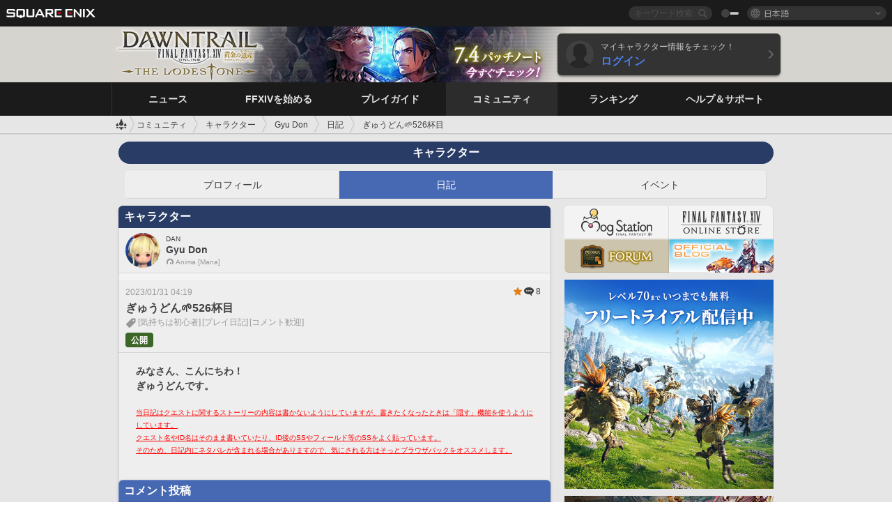

--- FILE ---
content_type: text/html; charset=UTF-8
request_url: https://jp.finalfantasyxiv.com/lodestone/character/39180211/blog/5171777/
body_size: 25642
content:
<!DOCTYPE html>
<html lang="ja" class="ja" xmlns:og="http://ogp.me/ns#" xmlns:fb="http://www.facebook.com/2008/fbml">
<head><meta charset="utf-8">

<script>
	window.dataLayer = window.dataLayer || [];
	function gtag(){dataLayer.push(arguments);}
	(function() {
		window.ldst_gtm_variable = {
			'login': 'notloginuser',
			'theme':  'white'
		};
		
		
	})();
</script>

<!-- Google Tag Manager -->
<script>(function(w,d,s,l,i){w[l]=w[l]||[];w[l].push({'gtm.start':
new Date().getTime(),event:'gtm.js'});var f=d.getElementsByTagName(s)[0],
j=d.createElement(s),dl=l!='dataLayer'?'&l='+l:'';j.async=true;j.src=
'https://www.googletagmanager.com/gtm.js?id='+i+dl;f.parentNode.insertBefore(j,f);
})(window,document,'script','dataLayer','GTM-TQ76JZP');</script>
<!-- End Google Tag Manager -->



<title>Gyu Don 日記「ぎゅうどん🌱‪526杯目」 | FINAL FANTASY XIV, The Lodestone</title>
<meta name="description" content="Gyu Donの日記「ぎゅうどん🌱‪526杯目」ページです。">

<meta name="keywords" content="FF14,FFXIV,Final Fantasy XIV,Final Fantasy 14,Lodestone,Players site,プレイヤーズサイト,ロードストーン,新生エオルゼア,A Realm Reborn,蒼天のイシュガルド,Heavensward,紅蓮のリベレーター,Stormblood,漆黒のヴィランズ,Shadowbringers,暁月のフィナーレ,Endwalker,黄金のレガシー,Dawntrail,MMORPG,オンラインゲーム">

<meta name="author" content="SQUARE ENIX CO., LTD.">
<meta http-equiv="X-UA-Compatible" content="IE=edge">
<meta name="format-detection" content="telephone=no">

<link rel="alternate" type="application/atom+xml" href="/lodestone/news/news.xml" title="ニュース | FINAL FANTASY XIV, The Lodestone">
<link rel="alternate" type="application/atom+xml" href="/lodestone/news/topics.xml" title="トピックス | FINAL FANTASY XIV, The Lodestone">

<link rel="shortcut icon" type="image/vnd.microsoft.icon" href="https://lds-img.finalfantasyxiv.com/pc/global/images/favicon.ico?1720069015">
<link rel="apple-touch-icon-precomposed" href="https://lds-img.finalfantasyxiv.com/h/0/U2uGfVX4GdZgU1jASO0m9h_xLg.png">
<meta name="msapplication-TileImage" content="https://lds-img.finalfantasyxiv.com/h/0/U2uGfVX4GdZgU1jASO0m9h_xLg.png">

<meta name="msapplication-TileColor" content="#000000">
<link rel="alternate" hreflang="en-gb" href="https://eu.finalfantasyxiv.com/lodestone/character/39180211/blog/5171777/">
<link rel="alternate" hreflang="en-us" href="https://na.finalfantasyxiv.com/lodestone/character/39180211/blog/5171777/">
<link rel="alternate" hreflang="fr" href="https://fr.finalfantasyxiv.com/lodestone/character/39180211/blog/5171777/">
<link rel="alternate" hreflang="de" href="https://de.finalfantasyxiv.com/lodestone/character/39180211/blog/5171777/">




<link rel="amphtml" href="/lodestone/amp/character/39180211/blog/5171777">


<!--[if lt IE 9]>
	<script src="https://lds-img.finalfantasyxiv.com/h/I/SMlNRnAvuilc1lYKBpzKWpmADs.js"></script>

<![endif]-->
<!-- ** CSS ** -->

<link href="https://lds-img.finalfantasyxiv.com/h/o/0mjlWUwqw7wJhAVS7iYtBCcX9I.css" rel="stylesheet">
<link href="https://lds-img.finalfantasyxiv.com/h/-/tUrZCLFtMgzaHil2OXxbmdw2a0.css" rel="stylesheet">
<link href="https://lds-img.finalfantasyxiv.com/h/N/3LUMH7_OeG7SzdazK8hUB6NNdY.css" rel="stylesheet">
<link href="https://lds-img.finalfantasyxiv.com/h/j/JgAulXN0McN_xRNcKLLbnNh4fs.css" rel="stylesheet">
<link href="https://lds-img.finalfantasyxiv.com/h/U/8CXzMYRfNQUo0ynnZiUfpQl26c.css" rel="stylesheet">
<link href="https://lds-img.finalfantasyxiv.com/h/R/ZRK5y3At2tYcUMKEH5Ld_gFAMg.css" rel="stylesheet">
<link href="https://lds-img.finalfantasyxiv.com/h/r/2kE-tr7JiU3yKGFbAUYnNRkwj4.css" rel="stylesheet">
<link href="https://lds-img.finalfantasyxiv.com/h/L/wO6tEYoqzr48YFT-0KS4ub-r1Y.css" rel="stylesheet">

<link href="https://lds-img.finalfantasyxiv.com/h/e/Bscq1lIEfao6cP1TMAGrA40TVM.css" rel="stylesheet">
	
	<link href="https://lds-img.finalfantasyxiv.com/h/R/aDUPQAXPMKCtqFuxAJjWHzT2qc.css" rel="stylesheet"
		class="sys_theme_css"
		
			data-theme_white="https://lds-img.finalfantasyxiv.com/h/R/aDUPQAXPMKCtqFuxAJjWHzT2qc.css"
		
			data-theme_black="https://lds-img.finalfantasyxiv.com/h/Y/A7q-9yzSkliuNfxz2pO8vLoFCU.css"
		
	>
	





































<!-- ogp -->
<meta property="fb:app_id" content="">
<meta property="og:type" content="blog">
<meta property="og:description" content="Gyu Donの日記「ぎゅうどん🌱‪526杯目」ページです。">
<meta property="og:title" content="Gyu Don 日記「ぎゅうどん🌱‪526杯目」 | FINAL FANTASY XIV, The Lodestone">
<meta property="og:url" content="https://jp.finalfantasyxiv.com/lodestone/character/39180211/blog/5171777/">
<meta property="og:site_name" content="FINAL FANTASY XIV, The Lodestone">
<meta property="og:locale" content="ja_JP">

	<meta property="og:image" content="https://lds-img.finalfantasyxiv.com/h/B/y8FVep6qdB_JEGEpnUDEbYnMgM.png">




<meta name="twitter:card" content="summary_large_image">

	<meta name="twitter:site" content="@ff_xiv_jp">




<script>
	var base_domain = 'finalfantasyxiv.com';
	var ldst_subdomain = 'jp';
	var ldst_subdomain_suffix = '';
	var strftime_fmt = {
		'dateHHMM_now': '本日 %\u002dH:%M',
		'dateYMDHMS': '%Y/%m/%d %H:%M:%S',
		'dateYMDHM': '%Y/%m/%d %H:%M',
		'dateYMDHM_jp': '%Y/%m/%d %H:%M',
		'dateHM': '%H:%M',
		'dateYMDH': '%Y/%m/%d %H',
		'dateYMD': '%Y/%m/%d',
		'dateEternal': '%Y年%m月%d日',
		'dateYMDW': '%Y/%m/%d(%a)',
		'dateHM': '%H:%M',
		'week.0': '日',
		'week.1': '月',
		'week.2': '火',
		'week.3': '水',
		'week.4': '木',
		'week.5': '金',
		'week.6': '土'
	};
	var base_uri   = '/lodestone/';
	var api_uri    = '/lodestone/api/';
	var static_uri = 'https://lds\u002dimg.finalfantasyxiv.com/';
	var subdomain  = 'jp';
	var csrf_token = 'b04395983f2299245f5dbb95abf6fbb131b83b53';
	var cis_origin = 'https://secure.square\u002denix.com';
	var ldst_max_image_size = 31457280;
	var eorzeadb = {
		cdn_prefix: 'https://lds\u002dimg.finalfantasyxiv.com/',
		version: '1766646488',
		version_js_uri:  'https://lds-img.finalfantasyxiv.com/pc/global/js/eorzeadb/version.js',
		dynamic_tooltip: false
	};
	var cookie_suffix = '';
	var ldst_is_loggedin = false;
	var show_achievement = false;
</script>
<script src="https://lds-img.finalfantasyxiv.com/h/A/PknAmzDJUZCNhTGtSGGMIGi5k4.js"></script>
<script src="https://lds-img.finalfantasyxiv.com/h/M/as_JV_jXpV9QkpR7VCqWjQTQDc.js"></script>


	



	



</head>
<body id="community" class=" lang_jp">
<!-- Google Tag Manager (noscript) -->
<noscript><iframe src="https://www.googletagmanager.com/ns.html?id=GTM-TQ76JZP"
height="0" width="0" style="display:none;visibility:hidden"></iframe></noscript>
<!-- End Google Tag Manager (noscript) -->




<div class="brand"><div class="brand__section">
	<div class="brand__logo">
		<a href="
				http://www.jp.square-enix.com/
			" target="_blank"><img src="https://lds-img.finalfantasyxiv.com/h/a/1LbK-2Cqoku3zorQFR0VQ6jP0Y.png" width="130" height="14" alt="SQUARE ENIX">
		</a>
	</div>

	
		<div class="brand__search">
			<form action="/lodestone/community/search/" class="brand__search__form">
				<div class="brand__search__focus_bg"></div>
				<div class="brand__search__base_bg"></div>
				<input type="text" id="txt_search" class="brand__search--text" name="q" placeholder="キーワード検索">
				<input type="submit" id="bt_search" class="brand__search--btn" value="">
			</form>
		</div>
	

	
		<div class="brand__theme sys_theme_switcher">
			<a href="javascript:void(0);"><i class="brand__theme--white sys_theme active js__tooltip" data-tooltip="スキン（黒）" data-theme="white"></i></a>
			<a href="javascript:void(0);"><i class="brand__theme--black sys_theme js__tooltip" data-tooltip="スキン（白）" data-theme="black"></i></a>
		</div>
	

	<div class="brand__lang dropdown_trigger_box">
		<a href="javascript:void(0);" class="brand__lang__btn dropdown_trigger">日本語</a>
		<ul class="brand__lang__select dropdown">
		
			<li><a href="https://jp.finalfantasyxiv.com/lodestone/character/39180211/blog/5171777/">日本語</a></li>
		
			<li><a href="https://eu.finalfantasyxiv.com/lodestone/character/39180211/blog/5171777/">English (UK)</a></li>
		
			<li><a href="https://na.finalfantasyxiv.com/lodestone/character/39180211/blog/5171777/">English (US)</a></li>
		
			<li><a href="https://fr.finalfantasyxiv.com/lodestone/character/39180211/blog/5171777/">Français</a></li>
		
			<li><a href="https://de.finalfantasyxiv.com/lodestone/character/39180211/blog/5171777/">Deutsch</a></li>
		
		</ul>
	</div>


	
</div></div>


	
		
<header class="l__header">
	<div class="l__header__inner l__header__bg_image" style="background-image: url(https://lds-img.finalfantasyxiv.com/banner/1512/headerImage_7_4_ja.jpg);">
		<a href="/lodestone/" class="l__header__link_top"></a>

		
		<a href="/lodestone/topics/detail/93e0209ee311f3a2ea55d605c2c8b447e9637bad/?utm_source=lodestone&amp;utm_medium=pc_header&amp;utm_campaign=jp_7_4patch" class="l__header__link_management"></a>

		<div class="l__header__login clearfix"><a href="/lodestone/account/login/" class="l__header__login__btn">
			<img src="https://lds-img.finalfantasyxiv.com/h/z/6PLTZ82M99GJ7tKOee1RSwvNrQ.png" width="40" height="40" alt="" class="l__header__login__chara_silhouette">
			<div class="l__header__login__txt">
				<p>マイキャラクター情報をチェック！</p>
				<div>ログイン</div>
			</div>
		</a></div>

	</div>
</header>

	

	
		

	



	

<div class="global-nav">
	<nav class="main-nav jp">
		<ul class="main-nav__area main-nav__area__community clearfix ">
			<li class="main-nav__news main-nav__item">
				<a href="/lodestone/news/" onClick="ldst_ga('send', 'event', 'lodestone_lo', 'pc_main-menu', 'ja_news-top');"><span>ニュース</span></a>
				<nav class="sub-nav">
					<div class="sub-nav__area ">

						
						<div class="sub-nav__list sub-nav__news">
							<div class="sub-nav__list__inner">
								<ul class="sub-nav__news__icon">
									<li>
										<a href="/lodestone/news/" onClick="ldst_ga('send', 'event', 'lodestone_lo', 'pc_sub-menu', 'ja_news_top');"><div>
											<img src="https://lds-img.finalfantasyxiv.com/h/8/2GwuzUcvqLa-hgQeLUyd8xarI8.png" width="32" height="32" alt="最新ニュース">
											最新ニュース
										</div></a>
									</li>
									<li>
										<a href="/lodestone/topics/" onClick="ldst_ga('send', 'event', 'lodestone_lo', 'pc_sub-menu', 'ja_news_topics');"><div>
											<img src="https://lds-img.finalfantasyxiv.com/h/5/67ZyAIzQUaYoWBmyvFwNvGmCnQ.png" width="32" height="32" alt="トピックス">
											トピックス
										</div></a>
									</li>
									<li>
										<a href="/lodestone/news/category/1" onClick="ldst_ga('send', 'event', 'lodestone_lo', 'pc_sub-menu', 'ja_news_notices');"><div>
											<img src="https://lds-img.finalfantasyxiv.com/h/-/Y5JdwnEWYfyO7OlH27eKIm91Ok.png" width="32" height="32" alt="お知らせ">
											お知らせ
										</div></a>
									</li>
									<li>
										<a href="/lodestone/news/category/2" onClick="ldst_ga('send', 'event', 'lodestone_lo', 'pc_sub-menu', 'ja_news_maintenance');"><div>
											<img src="https://lds-img.finalfantasyxiv.com/h/s/-JfULvMAf26L7AaU1OGaGYwanI.png" width="32" height="32" alt="メンテナンス">
											メンテナンス
										</div></a>
									</li>
									<li>
										<a href="/lodestone/news/category/3" onClick="ldst_ga('send', 'event', 'lodestone_lo', 'pc_sub-menu', 'ja_news_updates');"><div>
											<img src="https://lds-img.finalfantasyxiv.com/h/p/HPudyOQcwdv97RBwj3FQC552ps.png" width="32" height="32" alt="アップデート">
											アップデート
										</div></a>
									</li>
									<li>
										<a href="/lodestone/news/category/4" onClick="ldst_ga('send', 'event', 'lodestone_lo', 'pc_sub-menu', 'ja_news_Status');"><div>
											<img src="https://lds-img.finalfantasyxiv.com/h/S/-IC2xIQhTl2ymYW7deE1fOII04.png" width="32" height="32" alt="障害情報">
											障害情報
										</div></a>
									</li>
								</ul>
								<ul class="sub-nav__news__text">
									<li><a href="/lodestone/special/patchnote_log/" onClick="ldst_ga('send', 'event', 'lodestone_lo', 'pc_sub-menu', 'ja_news_patch-notes_special-sites');"><div>
										パッチノート＆パッチ特設サイト一覧
										<span class="update">
											<span id="datetime-2c68b1fa526">-</span><script>document.getElementById('datetime-2c68b1fa526').innerHTML = ldst_strftime(1765872000, 'YMD');</script> Updated
										</span>
									</div></a></li>
									<li><a href="/lodestone/special/update_log/" onClick="ldst_ga('send', 'event', 'lodestone_lo', 'pc_sub-menu', 'ja_news_lodestone-update-notes');"><div>
										<span class="sub_text">公式プレイヤーズサイト</span>
										Lodestone更新情報
										<span class="update">
											<span id="datetime-ca54e8d3864">-</span><script>document.getElementById('datetime-ca54e8d3864').innerHTML = ldst_strftime(1765872000, 'YMD');</script> Updated
										</span>
									</div></a></li>
									<li><a href="/lodestone/worldstatus/" onClick="ldst_ga('send', 'event', 'lodestone_lo', 'pc_sub-menu', 'ja_news_server-status');"><div>
										ワールド稼働状況
									</div></a></li>
								</ul>
							</div>
						</div>


					</div>
				</nav>

			</li>
			<li class="main-nav__promotion main-nav__item">
				<a href="/" onClick="ldst_ga('send', 'event', 'lodestone_lo', 'pc_main-menu', 'ja_begin-ff14-top');"><span>FFXIVを始める</span></a>
				<nav class="sub-nav ">
					<div class="sub-nav__area ">

						
						<div class="sub-nav__list sub-nav__promotion">
							<div class="sub-nav__list__inner">
								<div class="sub-nav__promotion__inner">
									<div class="sub-nav__promotion__link">
										<div class="sub-nav__promotion__top">
											<a href="/" onClick="ldst_ga('send', 'event', 'lodestone_lo', 'pc_sub-menu', 'ja_begin-ff14_pr');"><img src="https://lds-img.finalfantasyxiv.com/h/w/sxx2IhwyClmVCm5weOach6sQeM.jpg" width="632" height="140" alt="ファイナルファンタジーXIV: 新生エオルゼア"></a>
										</div>
										<ul class="sub-nav__promotion__page">
											<li><a href="/benchmark/" onClick="ldst_ga('send', 'event', 'lodestone_lo', 'pc_sub-menu', 'ja_begin-ff14_benchmark');">
												<img src="https://lds-img.finalfantasyxiv.com/h/x/yLkmDjeDW9cU_l1mWtbQUnVIhs.png" width="64" height="40" alt="ベンチマーク">
												<span>ベンチマーク</span>
											</a></li>
											<li><a href="
												
													https://www.finalfantasyxiv.com/freetrial/?utm_source=lodestone_lo&utm_medium=pc_gmenu&utm_campaign=jp_freetrial
												" onClick="ldst_ga('send', 'event', 'lodestone_lo', 'pc_sub-menu', 'ja_begin-ff14_freetrial');">
												<img src="https://lds-img.finalfantasyxiv.com/h/c/tWvZpXDc_g6yQd5YKK2k5jhuns.png" width="64" height="40" alt="無料体験プレイ">
												<span>無料体験プレイ</span>
											</a></li>
											<li><a href="/product/" onClick="ldst_ga('send', 'event', 'lodestone_lo', 'pc_sub-menu', 'ja_begin-ff14_product');">
												<img src="https://lds-img.finalfantasyxiv.com/h/m/NCNLGrn3U9M85ky-NscraujvN8.png" width="64" height="40" alt="商品情報">
												<span>商品情報</span>
											</a></li>
											<li><a href="/winning/" onClick="ldst_ga('send', 'event', 'lodestone_lo', 'pc_sub-menu', 'ja_begin-ff14_awards');">
												<img src="https://lds-img.finalfantasyxiv.com/h/j/udWU20sWmhYoEsQ_FtrAzVwJ3Q.png" width="64" height="40" alt="受賞・ノミネート歴">
												<span>受賞・ノミネート歴</span>
											</a></li>
										</ul>
									</div>
									<div class="sub-nav__promotion__patch_site">
										<a href="/dawntrail/" onClick="ldst_ga('send', 'event', 'lodestone_lo', 'pc_sub-menu', 'ja_begin-ff14_latest-expansion');"><span>
											<img src="https://lds-img.finalfantasyxiv.com/h/a/3vbighaFf1Fjdbb7xzY-motFyA.png" width="296" height="232" alt="黄金のレガシー 特設サイト">
										</span></a>
									</div>
								</div>
							</div>
						</div>

					</div>
				</nav>
			</li>
			<li class="main-nav__playguide main-nav__item">
				<a href="/lodestone/playguide/" onClick="ldst_ga('send', 'event', 'lodestone_lo', 'pc_main-menu', 'ja_playguide-top');"><span>プレイガイド</span></a>
				<nav class="sub-nav ">
					<div class="sub-nav__area ">

						
						<div class="sub-nav__list sub-nav__playguide">
							<div class="sub-nav__list__inner">
								<ul class="sub-nav__playguide__list">
									<li><a href="/lodestone/playguide/" onClick="ldst_ga('send', 'event', 'lodestone_lo', 'pc_sub-menu', 'ja_playguide_playguide-top');">
										<img src="https://lds-img.finalfantasyxiv.com/h/P/Lfl3LVb9KMPa5Ye8yxftZkelbc.png" width="40" height="40" alt="プレイガイド<br />トップ">
										<span>プレイガイド<br />トップ</span>
									</a></li>
									<li><a href="/lodestone/playguide/#game_playguide" onClick="ldst_ga('send', 'event', 'lodestone_lo', 'pc_sub-menu', 'ja_playguide_game-playguide');">
										<img src="https://lds-img.finalfantasyxiv.com/h/q/qy4dUGMNkjoyVqPweYMIpOApik.png" width="40" height="40" alt="ゲームプレイガイド<br />初心者ガイド">
										<span>ゲームプレイガイド<br />初心者ガイド</span>
										<span class="update">
											<span id="datetime-d42b07bb7c4">-</span><script>document.getElementById('datetime-d42b07bb7c4').innerHTML = ldst_strftime(1765872000, 'YMD');</script> Updated
										</span>
									</a></li>
									<li><a href="/lodestone/playguide/db/" onClick="ldst_ga('send', 'event', 'lodestone_lo', 'pc_sub-menu', 'ja_playguide_databese');">
										<img src="https://lds-img.finalfantasyxiv.com/h/N/OYPWhQVCkovUbVcMMck0O4HABU.png" width="40" height="40" alt="エオルゼアデータベース">
										<span>エオルゼア<br />データベース</span>
										<span class="update">
											<span id="datetime-ef3258f8902">-</span><script>document.getElementById('datetime-ef3258f8902').innerHTML = ldst_strftime(1765872000, 'YMD');</script> Updated
										</span>
									</a></li>
									<li><a href="/lodestone/playguide/#content_guide" onClick="ldst_ga('send', 'event', 'lodestone_lo', 'pc_sub-menu', 'ja_playguide_contents-guide');">
										<img src="https://lds-img.finalfantasyxiv.com/h/W/wlHP1NMpdQHcPKUG-swlv71fhE.png" width="40" height="40" alt="ゲームコンテンツガイド">
										<span>ゲームコンテンツ<br />ガイド</span>
										<span class="update">
											<span id="datetime-fd098984360">-</span><script>document.getElementById('datetime-fd098984360').innerHTML = ldst_strftime(1765872000, 'YMD');</script> Updated
										</span>
									</a></li>
									<li><a href="/lodestone/playguide/#side_storyes" onClick="ldst_ga('send', 'event', 'lodestone_lo', 'pc_sub-menu', 'ja_playguide_side-story');">
										<img src="https://lds-img.finalfantasyxiv.com/h/Z/1QWgBsVU7ZboWyMZlRjCQcDRJg.png" width="40" height="40" alt="世界設定<br />サイドストーリー">
										<span>世界設定<br />サイドストーリー</span>
										<span class="update">
											<span id="datetime-7a6d9318752">-</span><script>document.getElementById('datetime-7a6d9318752').innerHTML = ldst_strftime(1758268800, 'YMD');</script> Updated
										</span>
									</a></li>
									<li><a href="/lodestone/playguide/#option_service" onClick="ldst_ga('send', 'event', 'lodestone_lo', 'pc_sub-menu', 'ja_playguide_option-service');">
										<img src="https://lds-img.finalfantasyxiv.com/h/K/4fXwcEoJzDEmFRt-tD7PeeKvjE.png" width="40" height="40" alt="オプションサービス">
										<span>オプションサービス</span>
									</a></li>
								</ul>
							</div>
						</div>

					</div>
				</nav>

			</li>
			<li class="main-nav__community main-nav__item">
				<a href="/lodestone/community/" onClick="ldst_ga('send', 'event', 'lodestone_lo', 'pc_main-menu', 'ja_community-top');"><span>コミュニティ</span></a>
				<nav class="sub-nav">
					<div class="sub-nav__area">

						
						<div class="sub-nav__list sub-nav__community">
							<div class="sub-nav__list__inner sub-nav__community__flex">
								<div class="sub-nav__community__link">
									<div class="sub-nav__community__top">
										<div class="sub-nav__community__top__wrapper">
											<h2 class="sub-nav__community__title"><img src="https://lds-img.finalfantasyxiv.com/h/q/GiEpnP3oCXluFjrlPlM-mgIbS8.png" width="16" height="16" alt="コミュニティ">コミュニティ</h2>
											<ul class="sub-nav__community__list">
												<li><a href="/lodestone/community/" onClick="ldst_ga('send', 'event', 'lodestone_lo', 'pc_sub-menu', 'ja_community_community-top');">
													<img src="https://lds-img.finalfantasyxiv.com/h/i/Sa5YF2-VFf4IJ1cjjFAbPf4GWg.png" width="40" height="40" alt="コミュニティ<br />ウォール">
													<span>コミュニティ<br />ウォール</span>
												</a></li>
												<li><a href="/lodestone/blog/" onClick="ldst_ga('send', 'event', 'lodestone_lo', 'pc_sub-menu', 'ja_community_blog');">
													<img src="https://lds-img.finalfantasyxiv.com/h/h/6gPbLbzUQ_omC_mdXFUA3zPy7I.png" width="40" height="40" alt="日記">
													<span>日記</span>
												</a></li>
											</ul>
										</div>
										<div class="sub-nav__community__top__wrapper">
											<h2 class="sub-nav__community__title"><img src="https://lds-img.finalfantasyxiv.com/h/d/in_Sbc6SzxLU--Npa7URI-_kdg.png" width="16" height="16" alt="募集">募集</h2>
											<ul class="sub-nav__community__list">
												<li><a href="/lodestone/community_finder/" onClick="ldst_ga('send', 'event', 'lodestone_lo', 'pc_sub-menu', 'ja_community_community-finder');">
													<img src="https://lds-img.finalfantasyxiv.com/h/V/kHxwEjpY-Fme83ta8VIfi1kyLU.png" width="40" height="40" alt="コミュニティ<br />ファインダー">
													<span>コミュニティ<br />ファインダー</span>
												</a></li>
												<li><a href="/lodestone/event/" onClick="ldst_ga('send', 'event', 'lodestone_lo', 'pc_sub-menu', 'ja_community_event-party');">
													<img src="https://lds-img.finalfantasyxiv.com/h/0/k5jD6-BJZHwKA2CtbNcDYZR6oY.png" width="40" height="40" alt="イベント＆パーティ募集">
													<span>イベント＆<br />パーティ募集</span>
												</a></li>
											</ul>
										</div>
									</div>
									<div class="sub-nav__community__search">
										<h2 class="sub-nav__community__title"><img src="https://lds-img.finalfantasyxiv.com/h/X/uQVT3DEl1xlFWHu3UZU4-RBtVk.png" width="16" height="16" alt="検索">検索</h2>
										<ul class="sub-nav__community__list sub-nav__community__search__list">
											<li><a href="/lodestone/character/" onClick="ldst_ga('send', 'event', 'lodestone_lo', 'pc_sub-menu', 'ja_community_chara-search');">
												<img src="https://lds-img.finalfantasyxiv.com/h/5/YcEF3K-5SgqU0BxZtT0D1Zsa2A.png" width="40" height="40" alt="キャラクター検索">
												<span>キャラクター検索</span>
											</a></li>
											<li><a href="/lodestone/linkshell/" onClick="ldst_ga('send', 'event', 'lodestone_lo', 'pc_sub-menu', 'ja_community_ls-search');">
												<img src="https://lds-img.finalfantasyxiv.com/h/b/SPCgcBAk4HvMngGzk6H4MfSINg.png" width="40" height="40" alt="リンクシェル検索">
												<span>リンクシェル検索</span>
											</a></li>
											<li><a href="/lodestone/crossworld_linkshell/" onClick="ldst_ga('send', 'event', 'lodestone_lo', 'pc_sub-menu', 'ja_community_cwls-search');">
												<img src="https://lds-img.finalfantasyxiv.com/h/L/NUGcPcy-C8jvx6oKgEXgwJ1ePE.png" width="40" height="40" alt="CWLS検索">
												<span>CWLS検索</span>
											</a></li>
											<li><a href="/lodestone/freecompany/" onClick="ldst_ga('send', 'event', 'lodestone_lo', 'pc_sub-menu', 'ja_community_fc-search');">
												<img src="https://lds-img.finalfantasyxiv.com/h/q/GJ-lsgAtsCCDwCm9te3a5sCjpU.png" width="40" height="40" alt="フリーカンパニー検索">
												<span>フリーカンパニー検索</span>
											</a></li>
											<li><a href="/lodestone/pvpteam/" onClick="ldst_ga('send', 'event', 'lodestone_lo', 'pc_sub-menu', 'ja_community_pvp-team-search');">
												<img src="https://lds-img.finalfantasyxiv.com/h/K/vZf_pjL1HRJCDF9mxKFKb8iISc.png" width="40" height="40" alt="PvPチーム検索">
												<span>PvPチーム検索</span>
											</a></li>
										</ul>
									</div>
								</div>
								<div class="sub-nav__community__side">
									<div class="sub-nav__community__forum">
										<ul class="sub-nav__community__forum__list">
											<li><a href="https://forum.square-enix.com/ffxiv/forum.php" target="_blank" onClick="ldst_ga('send', 'event', 'lodestone_lo', 'pc_sub-menu', 'ja_community_forum');">
												<div class="forum">
													<i><img src="https://lds-img.finalfantasyxiv.com/h/r/maZ-sHaqn4PMFANUlbH4GzztFM.png" width="40" height="40" alt="フォーラム">
													</i><span>フォーラム</span>
												</div>
											</a></li>
											<li><a href="https://forum.square-enix.com/ffxiv/search.php?do=getdaily_ll&contenttype=vBForum_Post" target="_blank" onClick="ldst_ga('send', 'event', 'lodestone_lo', 'pc_sub-menu', 'ja_community_forum-new-posts');">
												<div>
													<i><img src="https://lds-img.finalfantasyxiv.com/h/p/hIKumMfCocoSfxWeUUUIL78Jhg.png" width="16" height="16" alt="">
													</i><span>新着</span>
												</div>
											</a></li>
											<li><a href="
													
														https://forum.square-enix.com/ffxiv/search.php?do=process&search_type=1&contenttypeid=1&devtrack=1&starteronly=0&showposts=1&childforums=1&forumchoice[]=512
													" target="_blank" onClick="ldst_ga('send', 'event', 'lodestone_lo', 'pc_sub-menu', 'ja_community_forum-dev-tracker');">
												<div>
													<i><img src="https://lds-img.finalfantasyxiv.com/h/p/hIKumMfCocoSfxWeUUUIL78Jhg.png" width="16" height="16" alt="">
													</i><span>Dev Tracker</span>
												</div>
											</a></li>
										</ul>
									</div>
									<ul class="sub-nav__community__fankit">
										<li><a href="/lodestone/special/fankit/" onClick="ldst_ga('send', 'event', 'lodestone_lo', 'pc_sub-menu', 'ja_community_fankit');">
											<div>
												<span>ファンキット</span>
												<span class="update">
													<span id="datetime-fb7bcbd6e51">-</span><script>document.getElementById('datetime-fb7bcbd6e51').innerHTML = ldst_strftime(1765872000, 'YMD');</script> Updated
												</span>
											</div>
										</a></li>
									</ul>
								</div>
							</div>
						</div>

					</div>
				</nav>

			</li>
			<li class="main-nav__ranking main-nav__item">
				<a href="/lodestone/ranking/" onClick="ldst_ga('send', 'event', 'lodestone_lo', 'pc_main-menu', 'ja_ranking-top');"><span>ランキング</span></a>
					<nav class="sub-nav ">
						<div class="sub-nav__area ">

							
							<div class="sub-nav__list sub-nav__ranking">
								<div class="sub-nav__list__inner">
									<ul class="sub-nav__ranking__list">
										<li><a href="/lodestone/ranking/" onClick="ldst_ga('send', 'event', 'lodestone_lo', 'pc_sub-menu', 'ja_ranking_ranking-top');">
											<img src="https://lds-img.finalfantasyxiv.com/h/E/NtymEFiUJfAh25ffTrADsVFkLQ.png" width="40" height="40" alt="ランキングトップ">
											<span>ランキングトップ</span>
										</a></li>
										<li><a href="/lodestone/ranking/crystallineconflict/" onClick="ldst_ga('send', 'event', 'lodestone_lo', 'pc_sub-menu', 'ja_ranking_feast');">
											<img src="https://lds-img.finalfantasyxiv.com/h/K/vZf_pjL1HRJCDF9mxKFKb8iISc.png" width="40" height="40" alt="クリスタルコンフリクト<br />ランキング">
											<span>クリスタルコンフリクト<br />ランキング</span>
										</a></li>
										<li><a href="/lodestone/ranking/frontline/weekly/" onClick="ldst_ga('send', 'event', 'lodestone_lo', 'pc_sub-menu', 'ja_ranking_frontline');">
											<img src="https://lds-img.finalfantasyxiv.com/h/K/vZf_pjL1HRJCDF9mxKFKb8iISc.png" width="40" height="40" alt="フロントライン<br />ランキング">
											<span>フロントライン<br />ランキング</span>
										</a></li>
										<li><a href="/lodestone/ranking/gc/weekly/" onClick="ldst_ga('send', 'event', 'lodestone_lo', 'pc_sub-menu', 'ja_ranking_gc');">
											<img src="https://lds-img.finalfantasyxiv.com/h/o/uRmujlTx4X_5c6wETNxssK1d_4.png" width="40" height="40" alt="グランドカンパニー<br />ランキング">
											<span>グランドカンパニー<br />ランキング</span>
										</a></li>
										<li><a href="/lodestone/ranking/fc/weekly/" onClick="ldst_ga('send', 'event', 'lodestone_lo', 'pc_sub-menu', 'ja_ranking_fc');">
											<img src="https://lds-img.finalfantasyxiv.com/h/q/GJ-lsgAtsCCDwCm9te3a5sCjpU.png" width="40" height="40" alt="フリーカンパニー<br />ランキング">
											<span>フリーカンパニー<br />ランキング</span>
										</a></li>
									</ul>
									<ul class="sub-nav__ranking__list">
										<li><a href="/lodestone/ranking/deepdungeon4/" onClick="ldst_ga('send', 'event', 'lodestone_lo', 'pc_sub-menu', 'ja_ranking_deepdungeon4');">
											<img src="https://lds-img.finalfantasyxiv.com/h/_/qP22LgUoAFKDTRayb_TEYu6d7g.png" width="40" height="40" alt="ピルグリム・トラバース<br />ランキング">
											<span>ピルグリム・トラバース<br />ランキング</span>
										</a></li>
										<li><a href="/lodestone/ranking/deepdungeon3/" onClick="ldst_ga('send', 'event', 'lodestone_lo', 'pc_sub-menu', 'ja_ranking_deepdungeon3');">
											<img src="https://lds-img.finalfantasyxiv.com/h/_/qP22LgUoAFKDTRayb_TEYu6d7g.png" width="40" height="40" alt="オルト・エウレカ<br />ランキング">
											<span>オルト・エウレカ<br />ランキング</span>
										</a></li>
										<li><a href="/lodestone/ranking/deepdungeon2/" onClick="ldst_ga('send', 'event', 'lodestone_lo', 'pc_sub-menu', 'ja_ranking_deepdungeon2');">
											<img src="https://lds-img.finalfantasyxiv.com/h/_/qP22LgUoAFKDTRayb_TEYu6d7g.png" width="40" height="40" alt="アメノミハシラ<br />ランキング">
											<span>アメノミハシラ<br />ランキング</span>
										</a></li>
										<li><a href="/lodestone/ranking/deepdungeon/" onClick="ldst_ga('send', 'event', 'lodestone_lo', 'pc_sub-menu', 'ja_ranking_deepdungeon');">
											<img src="https://lds-img.finalfantasyxiv.com/h/p/op9iPrlMmYgTK3Q6NQKifyQOGA.png" width="40" height="40" alt="死者の宮殿<br />ランキング">
											<span>死者の宮殿<br />ランキング</span>
										</a></li>
									</ul>
								</div>
							</div>

						</div>
					</nav>

			</li>
			<li class="main-nav__help main-nav__item">
				<a href="/lodestone/help/" onClick="ldst_ga('send', 'event', 'lodestone_lo', 'pc_main-menu', 'ja_help-support-top');"><span>ヘルプ＆サポート</span></a>
				<nav class="sub-nav ">
					<div class="sub-nav__area ">

						
						<div class="sub-nav__list sub-nav__help">
							<div class="sub-nav__list__inner">
								<ul class="sub-nav__help__list">
									<li><a href="/lodestone/help/" onClick="ldst_ga('send', 'event', 'lodestone_lo', 'pc_sub-menu', 'ja_help-support_help-support-top');">
										<span>ヘルプ＆サポートトップ</span>
									</a></li>
									<li><a href="/lodestone/help/about_the_lodestone/" onClick="ldst_ga('send', 'event', 'lodestone_lo', 'pc_sub-menu', 'ja_help-support_about-lodestone');">
										<span>サイトのご利用について</span>
									</a></li>
									<li><a href="
										
											https://support.jp.square-enix.com/faq.php?id=5381&la=0
										" onClick="ldst_ga('send', 'event', 'lodestone_lo', 'pc_sub-menu', 'ja_help-support_faq');">
										<span>よくあるご質問</span>
									</a></li>
									<li><a href="
										
											https://www.jp.square-enix.com/account/
										" onClick="ldst_ga('send', 'event', 'lodestone_lo', 'pc_sub-menu', 'ja_help-support_sqex-account');">
										<span>スクウェア・エニックス アカウントについて</span>
									</a></li>
								</ul>
								<ul class="sub-nav__help__other">
									<li><a href="
										
											https://support.jp.square-enix.com/rule.php?id=5381&la=0
										" onClick="ldst_ga('send', 'event', 'lodestone_lo', 'pc_sub-menu', 'ja_help-support_rule-policies');">
										<div>
											<i><img src="https://lds-img.finalfantasyxiv.com/h/p/hIKumMfCocoSfxWeUUUIL78Jhg.png" width="16" height="16" alt="">
											</i><span>ルール＆ポリシー</span>
										</div>
									</a></li>
									<li><a href="
										
											https://support.jp.square-enix.com/main.php?id=5381&la=0
										" onClick="ldst_ga('send', 'event', 'lodestone_lo', 'pc_sub-menu', 'ja_help-support_customer-service');">
										<div>
											<i><img src="https://lds-img.finalfantasyxiv.com/h/p/hIKumMfCocoSfxWeUUUIL78Jhg.png" width="16" height="16" alt="">
											</i><span>お問い合わせ</span>
										</div>
									</a></li>
									<li><a href="https://secure.square-enix.com/account/app/svc/mogstation/" target="_blank" onClick="ldst_ga('send', 'event', 'lodestone_lo', 'pc_sub-menu', 'ja_help-support_mogstation');">
										<div>
											<i class="ic_mogst"><img src="https://lds-img.finalfantasyxiv.com/h/S/6IKp0hN6xQqTYPgnPIsd2fjzSI.png" width="32" height="32" alt="">
											</i><span>モグステーション</span>
										</div>
									</a></li>
								</ul>
							</div>
						</div>

					</div>
				</nav>

			</li>
		</ul>
	</nav>
</div>

	


<div class="ldst__bg">
	
		<div id="breadcrumb">
			<ul itemscope itemscope itemtype="https://schema.org/BreadcrumbList" class="clearfix">
				<li class="breadcrumb__home" itemprop="itemListElement" itemscope itemtype="https://schema.org/ListItem">
					<a href="/lodestone/" itemprop="item"><span itemprop="name">HOME</span></a>
					<meta itemprop="position" content="1" />
				</li>
				
				
					
					
					
						<li itemprop="itemListElement" itemscope itemtype="https://schema.org/ListItem">
							<a href="/lodestone/community/" itemprop="item" class="breadcrumb__link"><span itemprop="name">コミュニティ</span></a>
							<meta itemprop="position" content="2" />
						</li>
					
				
					
					
					
						<li itemprop="itemListElement" itemscope itemtype="https://schema.org/ListItem">
							<a href="/lodestone/character/" itemprop="item" class="breadcrumb__link"><span itemprop="name">キャラクター</span></a>
							<meta itemprop="position" content="3" />
						</li>
					
				
					
					
					
						<li itemprop="itemListElement" itemscope itemtype="https://schema.org/ListItem">
							<a href="/lodestone/character/39180211/" itemprop="item" class="breadcrumb__link"><span itemprop="name">Gyu Don</span></a>
							<meta itemprop="position" content="4" />
						</li>
					
				
					
					
					
						<li itemprop="itemListElement" itemscope itemtype="https://schema.org/ListItem">
							<a href="/lodestone/character/39180211/blog/" itemprop="item" class="breadcrumb__link"><span itemprop="name">日記</span></a>
							<meta itemprop="position" content="5" />
						</li>
					
				
					
					
					
						<li itemprop="itemListElement" itemscope itemtype="https://schema.org/ListItem">
							<span itemprop="name">ぎゅうどん🌱‪526杯目</span>
							<meta itemprop="position" content="6" />
						</li>
					
				
			</ul>
		</div>
	

	<h1 class="heading__title">キャラクター</h1>

	
		
<nav class="btn__corner_block">
	<ul class="btn__corner_block--3">
		
			<li>
				<a href="/lodestone/character/39180211/" class="btn__menu">プロフィール</a>
			</li>
			<li>
				<a href="/lodestone/character/39180211/blog/" class="btn__menu btn__menu--active">日記</a>
			</li>
			<li>
				<a href="/lodestone/character/39180211/event/" class="btn__menu">イベント</a>
			</li>
		
	</ul>
</nav>

	

	<div class="ldst__contents clearfix">
	
		<div class="ldst__main">






<div class="ldst__window">

	
		<h2 class="heading--lg">キャラクター</h2>
		


<div class="frame__chara js__toggle_wrapper parts__space--reset">
	<a href="/lodestone/character/39180211/" class="frame__chara__link state_btn">
		<div class="frame__chara__face">
			

			
				<img src="https://img2.finalfantasyxiv.com/f/4aac36d9eeb8d5aa5ea0be83ce5a826f_2f698530a28d671d20278c8518c804c9fc0.jpg?1769474462" width="40" height="40" alt="">
			
		</div>
		<div class="frame__chara__box">
			<p class="frame__chara__title">DAN</p>
			<p class="frame__chara__name">Gyu Don</p>
			
			<p class="frame__chara__world"><i class="xiv-lds xiv-lds-home-world js__tooltip" data-tooltip="ホームワールド"></i>Anima [Mana]</p>
		</div>
	</a>



	
</div>



	

	<div class="entry__blog">
		<div class="entry__blog__view
			
				
					 entry__blog__view--white
				
			
			 entry__blog__view--others
			 clearfix">
			<div class="entry__blog__header clearfix"><time><span id="datetime-31b4f232fde">-</span><script>document.getElementById('datetime-31b4f232fde').innerHTML = ldst_strftime(1675138762, 'YMDHM');</script></time><ul><li class="entry__blog__header__rich-mode js__tooltip" data-tooltip="リッチテキスト"><i class="icon-list__rich-mode"></i></li><li class="entry__blog__header__comment js__tooltip" data-tooltip="コメント数"><i class="icon-list__comment_16"></i><span>8</span></li></ul></div><div class="entry__blog__box clearfix"><div class="entry__blog__box__area"><h2 class="entry__blog__title">ぎゅうどん🌱‪526杯目</h2><div class="entry__blog__tag"><i class="icon-list__tag"></i><ul><li><a href="/lodestone/character/39180211/blog/?tag=%E6%B0%97%E6%8C%81%E3%81%A1%E3%81%AF%E5%88%9D%E5%BF%83%E8%80%85">[気持ちは初心者]</a></li><li><a href="/lodestone/character/39180211/blog/?tag=%E3%83%97%E3%83%AC%E3%82%A4%E6%97%A5%E8%A8%98">[プレイ日記]</a></li><li><a href="/lodestone/character/39180211/blog/?tag=%E3%82%B3%E3%83%A1%E3%83%B3%E3%83%88%E6%AD%93%E8%BF%8E">[コメント歓迎]</a></li></ul></div><div class="entry__blog__status--open">公開</div></div></div>
		</div>
	</div>

	<div class="blog__area
		
			 blog__area--white
		
	">

		

		<div class="txt_selfintroduction"><span style="font-size:14px"><span style="font-weight:bold">みなさん、こんにちわ！<br />ぎゅうどんです。</span></span><br /><span style="color:#FF0000"><span style="font-size:10px"><span style="text-decoration:underline"><br />当日記はクエストに関するストーリーの内容は書かないようにしていますが、書きたくなったときは「隠す」機能を使うようにしています。<br />クエスト名やID名はそのまま書いていたり、ID後のSSやフィールド等のSSをよく貼っています。<br />そのため、日記内にネタバレが含まれる場合がありますので、気にされる方はそっとブラウザバックをオススメします。<br /></span></span></span><br /><br /><span style="font-size:18px">凹んではいませんよ！</span><br /><br />第2次土地争奪戦には破れましたが、凹んでいるわけではありません。<br /><br />悔しい思いはたっぷりですけどね！（ぐぬぬ）<br /><br />第3次土地争奪戦はさすがに数も少なくなり競争率もさらに高くなりそうですが、ここで諦めるわけにはいきませんからね。<br /><br />良い空き地がありますように！<br /><br /><br /><br />それではいつもの日記をどうぞー！<br /><br /><br /><br /><span style="font-size:16px"><span style="font-weight:bold"><span style="text-decoration:underline"><span style="color:#990099">2023.01.30 events!</span></span></span></span>   <span style="font-size:10px">主な出来事です。</span><br /><br /><span style="font-size:14px"><span style="font-weight:bold"><span style="color:#9900FF">✔メインクエスト</span></span></span><br />   次のアップデートをお楽しみに！<br /><br /><span style="font-size:14px"><span style="font-weight:bold"><span style="color:#9900FF">✔ルレ</span></span></span><br />   討伐ルレ：ニーズヘッグ征竜戦   クリア！<br />   アラルレ：影の国ダン・スカー   クリア！<br />   ノマルレ：万魔殿パンデモニウム：煉獄編1   クリア！<br /><br /><span style="font-size:14px"><span style="font-weight:bold"><span style="color:#9900FF">✔その他コンテンツ</span></span></span><br />   なし。<br /><br /><br /><br /><span style="font-size:16px"><span style="font-weight:bold"><span style="text-decoration:underline"><span style="color:#990099">Pickup!</span></span></span></span>   <span style="font-size:10px">その日の出来事からいくつかSSと一緒に紹介しています。</span><br /><br />ログインして日課をささっと済ませます。<br /><br />畑の水やり。<br />リテイナーベンチャーの確認と再依頼。<br />ミニくじテンダーのスクラッチ。<br />G15地図掘り。<br />フロントライン1回。<br /><br />その後いつメンのお宅に訪問してハウジングのイメージを考えに行きました。<br />以前Mハウスのときにハウジングさせてもらったんですけど、土地争奪戦でL土地に引っ越しされたので、1からハウジングのやり直しなんですよね。<br />自由にハウジングさせてもらってるので、やり直しは全然いいんですけどLハウスとなると広さ、間取りの割に設置数が少ないので凝りすぎても中途半端になっちゃう…。<br /><br />どこに何を作るか考えていたらいつもの時間になりましたｗ<br /><br /><br /><br /><span style="font-size:14px"><span style="font-weight:bold"><span style="color:#9900FF">★FC恒例ルレ！</span></span></span><br />時計は22時。<br />FC恒例ルレの時間になったので、FCチャットで参加者を募集！<br />おかげさまでフルパーティの完成！<br /><br /><br /><br />討伐ルレ「ニーズヘッグ戦」<br /><div class="img_box"><a href="https://drive.google.com/uc?export=view&amp;id=1FcS_YpRZDfRhVW1FbsmHLy9rENGYbp-_"class="outboundLink outboundImage"data-target="external_image"><img src="https://lds-img.finalfantasyxiv.com/accimg2/09/bf/09bf58f1a0f27510d480225d4648fa8187da2863_110_110.jpg"data-src_width="110"data-src_height="110"data-origin_src="https://drive.google.com/uc?export=view&amp;id=1FcS_YpRZDfRhVW1FbsmHLy9rENGYbp-_"data-origin_src_width=""data-origin_src_height=""width="110" height="110" alt=""style="margin-left:-55px; margin-top: -55px;"><span class="ic_external"></span></a></div><br />ぎゅうどん「もしもし、暴走したニャンさんを確保しました！」<br />相変わらず痛い攻撃の多いニーズさん。<br />しっかり討伐してきました！<br /><br /><br /><br />アラルレ「ダン・スカー」<br /><div class="img_box"><a href="https://drive.google.com/uc?export=view&amp;id=1FcLOPZ8Fjrg4qwd-dBVlFio6gA7dtJbJ"class="outboundLink outboundImage"data-target="external_image"><img src="https://lds-img.finalfantasyxiv.com/accimg2/aa/92/aa92ef6f66ae17b832f25fa0b447b941b0446294_110_110.jpg"data-src_width="110"data-src_height="110"data-origin_src="https://drive.google.com/uc?export=view&amp;id=1FcLOPZ8Fjrg4qwd-dBVlFio6gA7dtJbJ"data-origin_src_width=""data-origin_src_height=""width="110" height="110" alt=""style="margin-left:-55px; margin-top: -55px;"><span class="ic_external"></span></a></div><br />さすがに古代ではなかったけど、まさかのダン・スカー。<br />他アラさんがわちゃわちゃしていたみたいですが、無事クリア！<br />景色が好きなんですよね、ここ。<br /><br /><br /><br />ノマルレ「パンデモ 煉獄編1層」<br /><div class="img_box"><a href="https://drive.google.com/uc?export=view&amp;id=1FdNYdVGWi8s2MAA2HSBtPTNZNEQA-u9h"class="outboundLink outboundImage"data-target="external_image"><img src="https://lds-img.finalfantasyxiv.com/accimg2/50/d2/50d26ca3b9e590ae5bef3bea8387b001dddfe290_110_110.jpg"data-src_width="110"data-src_height="110"data-origin_src="https://drive.google.com/uc?export=view&amp;id=1FdNYdVGWi8s2MAA2HSBtPTNZNEQA-u9h"data-origin_src_width=""data-origin_src_height=""width="110" height="110" alt=""style="margin-left:-55px; margin-top: -55px;"><span class="ic_external"></span></a></div><br />クリームソーダ色に染まったエリアに久しぶりにきました。<br />ボスを見てるとクリームソーダが嫌いになりそうですけどｗ<br /><br /><br /><br />FC恒例ルレに参加したみなさん、お疲れさまでした！<br /><br /><br />－－－－<br /><br />FC恒例ルレのあと、予定では異聞シラディハのチャレンジだったんですが、いつメンの1人が体調不良ということで予定変更しました。<br />いつメンさん、早く良くなりますように…（祈）<br /><br /><br /><br /><span style="font-size:14px"><span style="font-weight:bold"><span style="color:#9900FF">★G15地図！</span></span></span><br />予定を変更してG15地図パーティを募集しました。<br />1周目は7人集まり、魔紋は…半分くらい？<br />2周目は1人抜けて2人追加参加でしたが、こちらも魔紋は半分くらいでしょうか。<br /><br /><br /><br /><div class="img_box"><a href="https://drive.google.com/uc?export=view&amp;id=1Fket6WKXXuZiEETVW6Nzwc-YVpt1FHsN"class="outboundLink outboundImage"data-target="external_image"><img src="https://lds-img.finalfantasyxiv.com/accimg2/90/43/90432b6087dba9c03e318a34cf804e2881d5d6c5_110_110.jpg"data-src_width="110"data-src_height="110"data-origin_src="https://drive.google.com/uc?export=view&amp;id=1Fket6WKXXuZiEETVW6Nzwc-YVpt1FHsN"data-origin_src_width=""data-origin_src_height=""width="110" height="110" alt=""style="margin-left:-55px; margin-top: -55px;"><span class="ic_external"></span></a></div><br />真ん中の小さい白い点がぎゅうどんですｗ<br />魔紋の出現は全体で約半分くらいでしたが、最終区画まで行けず…。<br /><br />ぐぬぬ…。<br /><br /><br /><br />遅くまで参加してくれたみなさん、お疲れさまでした！<br /><br /><br /><br />－－－－<br /><br />ここ最近の地図はちょっとけちけちなんでしょうか。<br />高額ミニオンやオシャレ装備の素材を求めてまた行きたいですね！<br /><br /><br /><br />-----------------------------------------------------------<br /><br />今夜は今のところ予定がないので何しようかしら。<br /><br />いつメンのハウスでハウジングもしたいし…<br />金策で地図も行きたいし…<br /><br />まぁ、気の向くまま遊びますかｗ<br /><br />それでは、みなさん。<br />今日も一日、頑張りましょー！<br /><br />━━━━━━━━━━━━━━━━━━━━━━━━━━<br /><span style="font-size:10px">ここまで読んでくれて、ありがとうございます。<br />もしよければ「<span style="font-weight:bold">♡いいね</span>」をぽちっとお願いします！</span></div>
		<div class="blog__area__like js__blog__area__like"><a data-href="/lodestone/account/login/?like=1&amp;back=%2Flodestone%2Fcharacter%2F39180211%2Fblog%2F5171777%2F" class="blog__area__like__bt_like js__tooltip js__guest_like" data-api="/lodestone/api/guest_blog_like/5171777" data-tooltip="いいね"></a><a href="#" class="blog__area__like__text js__open_like_list js__like_count_wrapper"  data-like_count="25" data-api="/lodestone/character/39180211/blog/5171777/likes"><span class="js__like_count">25</span> 件のいいね</a><span class="blog__area__like__text__zero js__like_zero"  style="display: none">0 件のいいね</span></div>

		<div class="blog__area__like__list__wrapper">
		</div>
	</div>

	<div class="l__blogsocial">
		
			

		
		
<ul class="social__btn"><li><a href="http://www.facebook.com/share.php?u=https://jp.finalfantasyxiv.com/lodestone/character/39180211/blog/5171777/" target="_blank"><i class="xiv-lds xiv-lds-facebook js__tooltip" data-tooltip="シェアする"></i></a></li><li><a href="https://x.com/intent/tweet?url=https://jp.finalfantasyxiv.com/lodestone/character/39180211/blog/5171777/&text=Gyu%20Don%20%E6%97%A5%E8%A8%98%E3%80%8C%E3%81%8E%E3%82%85%E3%81%86%E3%81%A9%E3%82%93%F0%9F%8C%B1%E2%80%AA526%E6%9D%AF%E7%9B%AE%E3%80%8D%20%7C%20FINAL%20FANTASY%20XIV%2C%20The%20Lodestone" target="_blank"><i class="xiv-lds xiv-lds-x js__tooltip" data-tooltip="ポストする"></i></a></li><li><a href="https://bsky.app/intent/compose?text=Gyu%20Don%20%E6%97%A5%E8%A8%98%E3%80%8C%E3%81%8E%E3%82%85%E3%81%86%E3%81%A9%E3%82%93%F0%9F%8C%B1%E2%80%AA526%E6%9D%AF%E7%9B%AE%E3%80%8D%20%7C%20FINAL%20FANTASY%20XIV%2C%20The%20Lodestone%20https://jp.finalfantasyxiv.com/lodestone/character/39180211/blog/5171777/" target="_blank"><i class="xiv-lds xiv-lds-bluesky js__tooltip" data-tooltip="Blueskyへ投稿する"></i></a></li></ul>

	</div>

	<ul class="btn__nav parts__space--32">
		
			<li class="btn__nav__prev"><a href="/lodestone/character/39180211/blog/5171143">前の日記</a></li>
		

		<li class="btn__nav__center"><a href="/lodestone/character/39180211/blog/">日記一覧</a></li>

		
			<li class="btn__nav__next"><a href="/lodestone/character/39180211/blog/5172362">次の日記</a></li>
		
	</ul>

	<div class="title__comment">コメント（8）</div>

	

	
		
			<div class="select-pulldown">
				<form action="?">
					<select name="order" onchange="this.form.submit()" class="select-pulldown__open">
						<option value="1">コメントの古い順</option>
						<option value="2">コメントの新しい順</option>
					</select>
				</form>
			</div>
		
	


	
		<a name="comment_18769002"></a>


	<div class="entry">
		<a href="/lodestone/character/42567402/" class="entry__link">
			<div class="entry__chara__face">
				<img src="https://img2.finalfantasyxiv.com/f/754f612e918a682477847ffcb5dcf116_485f4777c38002871591fb54f27edc65fc4.jpg?1769474842" alt="">
			</div>
			<div class="entry__box">
				<p class="entry__name">Enjoy Cat</p>
				<p class="entry__world"><i class="xiv-lds xiv-lds-home-world js__tooltip" data-tooltip="ホームワールド"></i>Valefor [Meteor]</p>
				<time class="entry__time--comment"> 

<span id="datetime-fb1d9ef9dca" class="datetime_dynamic_ymdhm" data-epoch="1675150473">-</span>
<script>
document.getElementById('datetime-fb1d9ef9dca').innerHTML = ldst_strftime_dynamic_ymdhm(1675150473);
</script>

</time>
			</div>
		</a>

		
		

		

	</div>
	<div class="thread__comment__body">お邪魔します(｢・ω・)｢ ｶﾞｵｰ<br /><br />ぐぬぬ三昧でしたね(つ﹏⊂)<br /><br />おかしいな～ぎゅうどんさんは日頃の行いが良いはずなんですけどね(⑉･̆-･̆⑉)ﾑｳ…<br /><br />でも、まだ次があります！(　ﾟдﾟ)ｸﾜｯ<br /><br />今は金策をして、来たる日に備えましょう！( •̀ω•́ )✧<br /><br />それでは、楽しいFFライフを♪<br /><br />εε＝(((((ﾉ･ω･)ﾉ</div>
	<div class="btn__comment__area">
		
			

		
		
	</div>


	
		<a name="comment_18769044"></a>


	<div class="entry">
		<a href="/lodestone/character/28440065/" class="entry__link">
			<div class="entry__chara__face">
				<img src="https://img2.finalfantasyxiv.com/f/89f0f173c552f9315ea2435b81e09707_485f4777c38002871591fb54f27edc65fc1.jpg?1769474539" alt="">
			</div>
			<div class="entry__box">
				<p class="entry__name">Satuki Sara-r</p>
				<p class="entry__world"><i class="xiv-lds xiv-lds-home-world js__tooltip" data-tooltip="ホームワールド"></i>Valefor [Meteor]</p>
				<time class="entry__time--comment"> 

<span id="datetime-c397144abd5" class="datetime_dynamic_ymdhm" data-epoch="1675151909">-</span>
<script>
document.getElementById('datetime-c397144abd5').innerHTML = ldst_strftime_dynamic_ymdhm(1675151909);
</script>

</time>
			</div>
		</a>

		
		

		

	</div>
	<div class="thread__comment__body">土地リベンジ頑張ろうね❗(๑•̀ㅂ•́)و✧<br />私も外れた❗❗❗<br /><br />そして、地図〜♪<br />ってこれも微妙だったのね(ﾉД`)ｼｸｼｸ<br /><br />私と行かなきゃだね♪<br />最低保証で退場だよ(*´∀｀*)</div>
	<div class="btn__comment__area">
		
			

		
		
	</div>


	
		<a name="comment_18769401"></a>


	<div class="entry">
		<a href="/lodestone/character/22811855/" class="entry__link">
			<div class="entry__chara__face">
				<img src="https://img2.finalfantasyxiv.com/f/64750e8bec79f1e6db8f348152f8ad1d_4a92c619bde4f34cfa77e05fef21ad85fc0.jpg?1769475102" alt="">
			</div>
			<div class="entry__box">
				<p class="entry__name">Acid Amino</p>
				<p class="entry__world"><i class="xiv-lds xiv-lds-home-world js__tooltip" data-tooltip="ホームワールド"></i>Yojimbo [Meteor]</p>
				<time class="entry__time--comment"> 

<span id="datetime-5f70bd9c1b1" class="datetime_dynamic_ymdhm" data-epoch="1675165711">-</span>
<script>
document.getElementById('datetime-5f70bd9c1b1').innerHTML = ldst_strftime_dynamic_ymdhm(1675165711);
</script>

</time>
			</div>
		</a>

		
		

		

	</div>
	<div class="thread__comment__body">土地が残り続ける限り挑み続ける！<br />ハウジング民とはそういうものです(*´ω｀*)<br />地図の募集があったらぜひに<br />フリロで対戦するのが楽しい、負けてもネタになるしｗ</div>
	<div class="btn__comment__area">
		
			

		
		
	</div>


	
		<a name="comment_18769515"></a>


	<div class="entry">
		<a href="/lodestone/character/367441/" class="entry__link">
			<div class="entry__chara__face">
				<img src="https://img2.finalfantasyxiv.com/f/565f25becc3ac47bffc0f838e59e7b9f_806ea5b45071d5cd6bf393e38462ee71fc1.jpg?1769473530" alt="">
			</div>
			<div class="entry__box">
				<p class="entry__name">Beginner Asclepias</p>
				<p class="entry__world"><i class="xiv-lds xiv-lds-home-world js__tooltip" data-tooltip="ホームワールド"></i>Durandal [Gaia]</p>
				<time class="entry__time--comment"> 

<span id="datetime-82d171dc836" class="datetime_dynamic_ymdhm" data-epoch="1675171469">-</span>
<script>
document.getElementById('datetime-82d171dc836').innerHTML = ldst_strftime_dynamic_ymdhm(1675171469);
</script>

</time>
			</div>
		</a>

		
		

		

	</div>
	<div class="thread__comment__body">高額ミニオンやオシャレ装備の素材、欲しいですo(^o^)o<br />物欲センサーにひっかかってるのかな(ﾉдヽ)ｗ</div>
	<div class="btn__comment__area">
		
			

		
		
	</div>


	
		<a name="comment_18770229"></a>


	<div class="entry">
		<a href="/lodestone/character/39180211/" class="entry__link">
			<div class="entry__chara__face">
				<img src="https://img2.finalfantasyxiv.com/f/4aac36d9eeb8d5aa5ea0be83ce5a826f_2f698530a28d671d20278c8518c804c9fc1.jpg?1769474462" alt="">
			</div>
			<div class="entry__box">
				<p class="entry__name">Gyu Don</p>
				<p class="entry__world"><i class="xiv-lds xiv-lds-home-world js__tooltip" data-tooltip="ホームワールド"></i>Anima [Mana]</p>
				<time class="entry__time--comment"> 

<span id="datetime-0c2cd4f77b1" class="datetime_dynamic_ymdhm" data-epoch="1675222306">-</span>
<script>
document.getElementById('datetime-0c2cd4f77b1').innerHTML = ldst_strftime_dynamic_ymdhm(1675222306);
</script>

</time>
			</div>
		</a>

		
		

		

	</div>
	<div class="thread__comment__body">エンジョイさんへ<br /><br />こんにちわ！( ฅ ˙Ⱉ˙ฅ)ｶﾞｵ-♡<br />何度も悔しい思いをしてますが、諦めずに挑戦しますよ！(๑•̀ㅂ•́)و✧<br />諦めたら、そこで試合終了なので！<br /><br />金策…<br />地図くらいしか思いつかない…ꉂꉂ(ˊᗜˋ*)<br />最終区画目指すのだ～(*òωó)ﾉ おー</div>
	<div class="btn__comment__area">
		
			

		
		
	</div>


	
		<a name="comment_18770232"></a>


	<div class="entry">
		<a href="/lodestone/character/39180211/" class="entry__link">
			<div class="entry__chara__face">
				<img src="https://img2.finalfantasyxiv.com/f/4aac36d9eeb8d5aa5ea0be83ce5a826f_2f698530a28d671d20278c8518c804c9fc1.jpg?1769474462" alt="">
			</div>
			<div class="entry__box">
				<p class="entry__name">Gyu Don</p>
				<p class="entry__world"><i class="xiv-lds xiv-lds-home-world js__tooltip" data-tooltip="ホームワールド"></i>Anima [Mana]</p>
				<time class="entry__time--comment"> 

<span id="datetime-6ee9443c0e5" class="datetime_dynamic_ymdhm" data-epoch="1675222432">-</span>
<script>
document.getElementById('datetime-6ee9443c0e5').innerHTML = ldst_strftime_dynamic_ymdhm(1675222432);
</script>

</time>
			</div>
		</a>

		
		

		

	</div>
	<div class="thread__comment__body">さつきさんへ<br /><br />こんにちわ❗<br />土地争奪戦、なかなか手強いですよね…<br />諦めずに挑戦し続ければ、いつかきっと…たぶん…おそらく…<br /><br />地図はしぶしぶでしたね。<br />さつきさんと行くと…いい事あるかしら？(*´艸`*)</div>
	<div class="btn__comment__area">
		
			

		
		
	</div>


	
		<a name="comment_18770236"></a>


	<div class="entry">
		<a href="/lodestone/character/39180211/" class="entry__link">
			<div class="entry__chara__face">
				<img src="https://img2.finalfantasyxiv.com/f/4aac36d9eeb8d5aa5ea0be83ce5a826f_2f698530a28d671d20278c8518c804c9fc1.jpg?1769474462" alt="">
			</div>
			<div class="entry__box">
				<p class="entry__name">Gyu Don</p>
				<p class="entry__world"><i class="xiv-lds xiv-lds-home-world js__tooltip" data-tooltip="ホームワールド"></i>Anima [Mana]</p>
				<time class="entry__time--comment"> 

<span id="datetime-09dd553919d" class="datetime_dynamic_ymdhm" data-epoch="1675222612">-</span>
<script>
document.getElementById('datetime-09dd553919d').innerHTML = ldst_strftime_dynamic_ymdhm(1675222612);
</script>

</time>
			</div>
		</a>

		
		

		

	</div>
	<div class="thread__comment__body">アミノさんへ<br /><br />こんにちわ！<br />Mサイズが狙えるのも次が最後かもしれませんが、チャンスがあればチャレンジするしかないですよね(๑•̀ㅂ•́)و✧<br /><br />地図は突発ばかりなのでなかなか募集できず…<br />日にち決めたら、ここ見てくださる方で地図パできるかしら？<br />やってみたい気はしてます(*´ω`*)</div>
	<div class="btn__comment__area">
		
			

		
		
	</div>


	
		<a name="comment_18770241"></a>


	<div class="entry">
		<a href="/lodestone/character/39180211/" class="entry__link">
			<div class="entry__chara__face">
				<img src="https://img2.finalfantasyxiv.com/f/4aac36d9eeb8d5aa5ea0be83ce5a826f_2f698530a28d671d20278c8518c804c9fc1.jpg?1769474462" alt="">
			</div>
			<div class="entry__box">
				<p class="entry__name">Gyu Don</p>
				<p class="entry__world"><i class="xiv-lds xiv-lds-home-world js__tooltip" data-tooltip="ホームワールド"></i>Anima [Mana]</p>
				<time class="entry__time--comment"> 

<span id="datetime-0b5e6e75a5b" class="datetime_dynamic_ymdhm" data-epoch="1675222700">-</span>
<script>
document.getElementById('datetime-0b5e6e75a5b').innerHTML = ldst_strftime_dynamic_ymdhm(1675222700);
</script>

</time>
			</div>
		</a>

		
		

		

	</div>
	<div class="thread__comment__body">アスさんへ<br /><br />こんにちわ！<br />ミニオンや素材欲しいですよね！<br />なかなか出てくれなくて、モヤモヤしてますがꉂꉂ(ˊᗜˋ*)<br /><br />物欲センサーが働きすぎかもです(*´艸`*)<br />たまにはお休みしてくれないかしら…</div>
	<div class="btn__comment__area">
		
			

		
		
	</div>


	
</div>

	<div id="spacer"></div>
	<div class="blog__comment_box" id="commentbox">
		<div class="blog__comment_box__wrapper" id="commentbox_in">
			<div class="form__horizontal input_box blog__comment_box__inner">
				<a href="javascript:void(0)" class="blog__comment_box__header" id="commentbox_trigger">コメント投稿</a>
				
					<div id="commentbox_logout">
						<p class="parts__text__login">コメントを投稿するにはログインが必要です。</p>
						<a href="/lodestone/account/login/?back=%2Flodestone%2Fcharacter%2F39180211%2Fblog%2F5171777%2F" class="btn__login">ログイン</a>
					</div>
				
			</div>
		</div>
	</div>



		</div>

		<div class="ldst__side">
			
				
	
		
			<ul class="l__rside__bnr clearfix">
	<li>
		<a href="https://secure.square-enix.com/account/app/svc/mogstation/?utm_source=lodestone&utm_medium=pc_banner&utm_campaign=jp_mogstation" target="_blank" class="l__rside__bnr--mog_station">
			<img src="https://lds-img.finalfantasyxiv.com/h/1/71x9270TssyZ-BY15BGKLpQ3_U.png" width="150" height="48" alt="モグステーション">
		</a>
	</li>
	<li>
		<a href="https://store.finalfantasyxiv.com/ffxivstore/" target="_blank" class="l__rside__bnr--store">
			<img src="https://lds-img.finalfantasyxiv.com/h/c/WT9jpRaUeWfj_sHl9O2DibFQFw.png" width="150" height="48" alt="">
		</a>
	</li>
	<li>
		<a href="https://forum.square-enix.com/ffxiv/forum.php?utm_source=lodestone&utm_medium=pc_banner&utm_campaign=jp_forum" target="_blank" class="l__rside__bnr--forums">
			<img src="https://lds-img.finalfantasyxiv.com/h/b/Zx3IKAoWqpT8QeLJ2_SzVxCj9M.png" width="150" height="48" alt="フォーラム">
		</a>
	</li>
	<li>
		<a href="/pr/blog/?utm_source=lodestone&utm_medium=pc_banner&utm_campaign=jp_officalblog" target="_blank" class="l__rside__bnr--blog">
			<img src="https://lds-img.finalfantasyxiv.com/h/n/dzlIJG3KqRiEbORwH2d7LzyZaI.png" width="150" height="48" alt="公式ブログ">
		</a>
	</li>
</ul>


















		
	
		
			

	<div class="l__rside__bnr-pr">
		<a href="https://www.finalfantasyxiv.com/freetrial/?utm_source=lodestone&amp;utm_medium=strapi-banner&amp;utm_campaign=freetrial&amp;argument=n3xyJrCq&amp;dmai=a675c206f7c27c" class="bt_sale" target="_blank">
			
				<img src="https://lds-img.finalfantasyxiv.com/news_image/LDST_b22d3c337e.jpg" width="300" height="300" alt="">
			
		</a>
	</div>


		
	
		
			<div class="mb10"><a href="/crafting_gathering_guide/?utm_source=lodestone&amp;utm_medium=pc_banner&amp;utm_campaign=jp_cgguide	"><img src="https://lds-img.finalfantasyxiv.com/banner/1127/CGguide_v60_ja.jpg"></a></div>
		
	
		
			<div class="mb10"><a href="/jobguide/battle/?utm_source=lodestone&amp;utm_medium=pc_banner&amp;utm_campaign=jp_jobguide"><img src="https://lds-img.finalfantasyxiv.com/banner/1087/jobguide_v70_ja.jpg"></a></div>
		
	
		
			<div class="mb10"><a href="/uiguide/?utm_source=lodestone&amp;utm_medium=pc_banner&amp;utm_campaign=jp_uiguide"><img src="https://lds-img.finalfantasyxiv.com/banner/669/uiguide_ja.jpg"></a></div>
		
	
		
			<div class="mb10"><a href="/tales_of_adventure/?utm_source=lodestone&amp;utm_medium=pc_banner&amp;utm_campaign=jp_tales_of_adventure"><img src="https://lds-img.finalfantasyxiv.com/banner/1077/LDS_Tales_of_Adventure_v70_ja.jpg"></a></div>
		
	
		
			<div class="mb10"><a href="/lodestone/special/friend_recruit/?utm_source=lodestone&amp;utm_medium=pc_banner&amp;utm_campaign=jp_friendrecruit"><img src="https://lds-img.finalfantasyxiv.com/banner/201/RFC_ja.jpg"></a></div>
		
	
		
			<div class="mb10"><a href="https://www.jp.square-enix.com/recruit/career/careerlink/index.html?utm_source=lodestone&amp;utm_medium=pc_banner&amp;utm_campaign=jp_recruit" target="_blank"><img src="https://lds-img.finalfantasyxiv.com/banner/165/Staff_Recruitment.jpg"></a></div>
		
	
		
			
	
		
<div class="ldst__side__box">



<div class="heading--side">
	<h3>コミュニティウォール</h3>
	<a href="/lodestone/community/" class="heading--side__icon icon-list__side js__tooltip" data-tooltip="もっと見る"></a>
</div>
<div class="heading__icon parts__space--reset js__toggle_wrapper">
	<h4>最新アクティビティ</h4>
	<i class="icon-btn__filter js__toggle_trigger js__tooltip" data-tooltip="絞り込む"></i>
	<div class="parts__switch parts__switch--filter js__toggle_item">
		<p class="parts__text">
			表示する内容を絞り込むことができます。<br>
			<span class="parts__text__notes">
				※ランキング更新通知は全ワールド共通です。<br>
				※PvPチーム結成通知は全言語共通です。<br>
				※フリーカンパニー結成通知は全言語共通です。
			</span>
		</p>
		
			
<div class="form__horizontal js__communitywall_filter">
	<input type="hidden" name="order" value=""><h5 class="heading--side--lead">表示種別</h5><ul class="form__row parts__spce--8"><li><input type="checkbox" name="community_type" value="blog" class="form__checkbox" id="community_type01"><label class="form__checkbox__label" for="community_type01">日記</label></li><li><input type="checkbox" name="community_type" value="event" class="form__checkbox" id="community_type02"><label class="form__checkbox__label" for="community_type02">イベント＆パーティ募集</label></li><li><input type="checkbox" name="community_type" value="fc" class="form__checkbox" id="community_type03"><label class="form__checkbox__label" for="community_type03">フリーカンパニー</label></li><li><input type="checkbox" name="community_type" value="db" class="form__checkbox" id="community_type04"><label class="form__checkbox__label" for="community_type04">エオルゼアデータベース</label></li><li><input type="checkbox" name="community_type" value="ranking" class="form__checkbox" id="community_type05"><label class="form__checkbox__label" for="community_type05">ランキング</label></li><li><input type="checkbox" name="community_type" value="pvpteam" class="form__checkbox" id="community_type06"><label class="form__checkbox__label" for="community_type06">PvPチーム</label></li><li><input type="checkbox" name="community_type" value="community_finder" class="form__checkbox" id="community_type07"><label class="form__checkbox__label" for="community_type07">コミュニティファインダー関連</label></li></ul><h5 class="heading--side--lead">データセンター / ホームワールド</h5><div class="select-pulldown"><label class="control-label" for="world"></label><select name="community_worldname" class="select-pulldown__open"><option value="">すべて選択</option><optgroup label="データセンター"><option value="_dc_Elemental">Elemental</option><option value="_dc_Gaia">Gaia</option><option value="_dc_Mana">Mana</option><option value="_dc_Meteor">Meteor</option><option value="_dc_Aether">Aether</option><option value="_dc_Crystal">Crystal</option><option value="_dc_Dynamis">Dynamis</option><option value="_dc_Primal">Primal</option><option value="_dc_Chaos">Chaos</option><option value="_dc_Light">Light</option><option value="_dc_Materia">Materia</option></optgroup><optgroup label="ホームワールド"><option value="Adamantoise">Adamantoise</option><option value="Aegis">Aegis</option><option value="Alexander">Alexander</option><option value="Alpha">Alpha</option><option value="Anima">Anima</option><option value="Asura">Asura</option><option value="Atomos">Atomos</option><option value="Bahamut">Bahamut</option><option value="Balmung">Balmung</option><option value="Behemoth">Behemoth</option><option value="Belias">Belias</option><option value="Bismarck">Bismarck</option><option value="Brynhildr">Brynhildr</option><option value="Cactuar">Cactuar</option><option value="Carbuncle">Carbuncle</option><option value="Cerberus">Cerberus</option><option value="Chocobo">Chocobo</option><option value="Coeurl">Coeurl</option><option value="Cuchulainn">Cuchulainn</option><option value="Diabolos">Diabolos</option><option value="Durandal">Durandal</option><option value="Excalibur">Excalibur</option><option value="Exodus">Exodus</option><option value="Faerie">Faerie</option><option value="Famfrit">Famfrit</option><option value="Fenrir">Fenrir</option><option value="Garuda">Garuda</option><option value="Gilgamesh">Gilgamesh</option><option value="Goblin">Goblin</option><option value="Golem">Golem</option><option value="Gungnir">Gungnir</option><option value="Hades">Hades</option><option value="Halicarnassus">Halicarnassus</option><option value="Hyperion">Hyperion</option><option value="Ifrit">Ifrit</option><option value="Ixion">Ixion</option><option value="Jenova">Jenova</option><option value="Kraken">Kraken</option><option value="Kujata">Kujata</option><option value="Lamia">Lamia</option><option value="Leviathan">Leviathan</option><option value="Lich">Lich</option><option value="Louisoix">Louisoix</option><option value="Maduin">Maduin</option><option value="Malboro">Malboro</option><option value="Mandragora">Mandragora</option><option value="Marilith">Marilith</option><option value="Masamune">Masamune</option><option value="Mateus">Mateus</option><option value="Midgardsormr">Midgardsormr</option><option value="Moogle">Moogle</option><option value="Odin">Odin</option><option value="Omega">Omega</option><option value="Pandaemonium">Pandaemonium</option><option value="Phantom">Phantom</option><option value="Phoenix">Phoenix</option><option value="Rafflesia">Rafflesia</option><option value="Ragnarok">Ragnarok</option><option value="Raiden">Raiden</option><option value="Ramuh">Ramuh</option><option value="Ravana">Ravana</option><option value="Ridill">Ridill</option><option value="Sagittarius">Sagittarius</option><option value="Sargatanas">Sargatanas</option><option value="Sephirot">Sephirot</option><option value="Seraph">Seraph</option><option value="Shinryu">Shinryu</option><option value="Shiva">Shiva</option><option value="Siren">Siren</option><option value="Sophia">Sophia</option><option value="Spriggan">Spriggan</option><option value="Tiamat">Tiamat</option><option value="Titan">Titan</option><option value="Tonberry">Tonberry</option><option value="Twintania">Twintania</option><option value="Typhon">Typhon</option><option value="Ultima">Ultima</option><option value="Ultros">Ultros</option><option value="Unicorn">Unicorn</option><option value="Valefor">Valefor</option><option value="Yojimbo">Yojimbo</option><option value="Zalera">Zalera</option><option value="Zeromus">Zeromus</option><option value="Zodiark">Zodiark</option><option value="Zurvan">Zurvan</option></optgroup></select></div><h5 class="heading--side--lead">使用言語</h5><div class="select-pulldown"><label class="control-label" for="lang"></label><select name="community_lang" class="select-pulldown__open"><option value="">すべて選択</option><option value="ja">日本語</option><option value="en">英語</option><option value="de">ドイツ語</option><option value="fr">フランス語</option></select></div><h5 class="heading--side--lead">表示件数</h5><div class="select-pulldown"><label class="control-label" for="limit"></label><select name="community_limit" class="select-pulldown__open"><option value="10">10件</option><option value="20">20件</option><option value="30">30件</option></select></div><div class="form__submit form__submit--full"><input type="submit" value="絞り込む" class="js__bt_communitywall_filter"></div>
</div>

		
	</div>
</div>


<ul class="side__list__box">
	

	<div class="entry more_"><a href="/lodestone/freecompany/9280792932103769354/" class="entry__activity"><div class="entry__activity__box"><div class="entry__activity__box__header--common clearfix"><time class="entry__activity__time"><span id="datetime-ea2701156a4" class="datetime_dynamic_ymdhm" data-epoch="1769475552">-</span><script>document.getElementById('datetime-ea2701156a4').innerHTML = ldst_strftime_dynamic_ymdhm(1769475552);</script></time></div><div class="entry__activity__txt"><div class="entry__activity__txt--icon"><span class="icon-activity__fc js__tooltip"data-tooltip="フリーカンパニー"></span></div><div class="entry__activity__txt--message"><p>Windrose Order(Cuchulainn)が結成されました。</p></div></div></div></a><div class="entry__activity__link"><img src="https://lds-img.finalfantasyxiv.com/h/9/_Huf58epDlt9vXiO8IIfPXxtXI.png" width="50" height="50" alt=""></div></div>


	<div class="entry more_"><a href="/lodestone/character/54224494/blog/5652156/" class="entry__activity"><div class="entry__activity__box"><div class="entry__activity__box__header clearfix"><time class="entry__activity__time"><span id="datetime-c32f5c514fb" class="datetime_dynamic_ymdhm" data-epoch="1769474903">-</span><script>document.getElementById('datetime-c32f5c514fb').innerHTML = ldst_strftime_dynamic_ymdhm(1769474903);</script></time><div class="entry__activity__data"><p class="entry__activity__data--name">Mayo Kewpie</p><p class="entry__activity__data--world"><i class="xiv-lds xiv-lds-home-world js__tooltip" data-tooltip="ホームワールド"></i>Valefor [Meteor]</p></div></div><div class="entry__activity__txt"><div class="entry__activity__txt--icon"><span class="icon-activity__blog js__tooltip"data-tooltip="日記"></span></div><div class="entry__activity__txt--message"><p>「「はい」じゃなくて「分かっただす」のすすめ」を公開しました。</p></div></div></div></a><a href="/lodestone/character/54224494/" class="entry__activity__link"><div class="entry__chara__face"><img src="https://img2.finalfantasyxiv.com/f/1d90d1cbbf8bfbfacffe77d4c4f44ca8_485f4777c38002871591fb54f27edc65fc0.jpg?1769474949" width="40" height="40" alt=""></div></a></div>


	<div class="entry more_"><a href="/lodestone/character/33001771/blog/5652155/" class="entry__activity"><div class="entry__activity__box"><div class="entry__activity__box__header clearfix"><time class="entry__activity__time"><span id="datetime-ccb6898f2e3" class="datetime_dynamic_ymdhm" data-epoch="1769474581">-</span><script>document.getElementById('datetime-ccb6898f2e3').innerHTML = ldst_strftime_dynamic_ymdhm(1769474581);</script></time><div class="entry__activity__data"><p class="entry__activity__data--name">Yen Wellings</p><p class="entry__activity__data--world"><i class="xiv-lds xiv-lds-home-world js__tooltip" data-tooltip="ホームワールド"></i>Fenrir [Gaia]</p></div></div><div class="entry__activity__txt"><div class="entry__activity__txt--icon"><span class="icon-activity__blog js__tooltip"data-tooltip="日記"></span></div><div class="entry__activity__txt--message"><p>「20260127Fenrirワールド空き土地調査」を公開しました。</p></div></div></div></a><a href="/lodestone/character/33001771/" class="entry__activity__link"><div class="entry__chara__face"><img src="https://img2.finalfantasyxiv.com/f/f05d5b8ed41cd1d87644b4e63a1adf67_d384cf5ad7db803f29799f36ebbc3eadfc0.jpg?1769472282" width="40" height="40" alt=""></div></a></div>


	<div class="entry more_"><a href="/lodestone/freecompany/9229142273877513764/" class="entry__activity"><div class="entry__activity__box"><div class="entry__activity__box__header--common clearfix"><time class="entry__activity__time"><span id="datetime-8f2d9157d3b" class="datetime_dynamic_ymdhm" data-epoch="1769474491">-</span><script>document.getElementById('datetime-8f2d9157d3b').innerHTML = ldst_strftime_dynamic_ymdhm(1769474491);</script></time></div><div class="entry__activity__txt"><div class="entry__activity__txt--icon"><span class="icon-activity__fc js__tooltip"data-tooltip="フリーカンパニー"></span></div><div class="entry__activity__txt--message"><p>LIBRA(Zalera)が結成されました。</p></div></div></div></a><div class="entry__activity__link"><img src="https://lds-img.finalfantasyxiv.com/h/9/_Huf58epDlt9vXiO8IIfPXxtXI.png" width="50" height="50" alt=""></div></div>


	<div class="entry more_"><a href="/lodestone/freecompany/9228579323924090499/" class="entry__activity"><div class="entry__activity__box"><div class="entry__activity__box__header--common clearfix"><time class="entry__activity__time"><span id="datetime-7400f543e96" class="datetime_dynamic_ymdhm" data-epoch="1769474270">-</span><script>document.getElementById('datetime-7400f543e96').innerHTML = ldst_strftime_dynamic_ymdhm(1769474270);</script></time></div><div class="entry__activity__txt"><div class="entry__activity__txt--icon"><span class="icon-activity__fc js__tooltip"data-tooltip="フリーカンパニー"></span></div><div class="entry__activity__txt--message"><p>My Hero Academia2(Mateus)が結成されました。</p></div></div></div></a><div class="entry__activity__link"><img src="https://lds-img.finalfantasyxiv.com/h/9/_Huf58epDlt9vXiO8IIfPXxtXI.png" width="50" height="50" alt=""></div></div>


	<div class="entry more_"><a href="/lodestone/freecompany/9236882835737054481/" class="entry__activity"><div class="entry__activity__box"><div class="entry__activity__box__header--common clearfix"><time class="entry__activity__time"><span id="datetime-09539a0d291" class="datetime_dynamic_ymdhm" data-epoch="1769474042">-</span><script>document.getElementById('datetime-09539a0d291').innerHTML = ldst_strftime_dynamic_ymdhm(1769474042);</script></time></div><div class="entry__activity__txt"><div class="entry__activity__txt--icon"><span class="icon-activity__fc js__tooltip"data-tooltip="フリーカンパニー"></span></div><div class="entry__activity__txt--message"><p>itsudemonemui(Masamune)が結成されました。</p></div></div></div></a><div class="entry__activity__link"><img src="https://lds-img.finalfantasyxiv.com/h/9/_Huf58epDlt9vXiO8IIfPXxtXI.png" width="50" height="50" alt=""></div></div>


	<div class="entry more_"><a href="/lodestone/freecompany/9279948507173650389/" class="entry__activity"><div class="entry__activity__box"><div class="entry__activity__box__header--common clearfix"><time class="entry__activity__time"><span id="datetime-438b9ab862b" class="datetime_dynamic_ymdhm" data-epoch="1769474037">-</span><script>document.getElementById('datetime-438b9ab862b').innerHTML = ldst_strftime_dynamic_ymdhm(1769474037);</script></time></div><div class="entry__activity__txt"><div class="entry__activity__txt--icon"><span class="icon-activity__fc js__tooltip"data-tooltip="フリーカンパニー"></span></div><div class="entry__activity__txt--message"><p>liberation(Alpha)が結成されました。</p></div></div></div></a><div class="entry__activity__link"><img src="https://lds-img.finalfantasyxiv.com/h/9/_Huf58epDlt9vXiO8IIfPXxtXI.png" width="50" height="50" alt=""></div></div>


	<div class="entry more_"><a href="/lodestone/freecompany/9280933669592124470/" class="entry__activity"><div class="entry__activity__box"><div class="entry__activity__box__header--common clearfix"><time class="entry__activity__time"><span id="datetime-4b7d33351e2" class="datetime_dynamic_ymdhm" data-epoch="1769473890">-</span><script>document.getElementById('datetime-4b7d33351e2').innerHTML = ldst_strftime_dynamic_ymdhm(1769473890);</script></time></div><div class="entry__activity__txt"><div class="entry__activity__txt--icon"><span class="icon-activity__fc js__tooltip"data-tooltip="フリーカンパニー"></span></div><div class="entry__activity__txt--message"><p>Not TBA(Kraken)が結成されました。</p></div></div></div></a><div class="entry__activity__link"><img src="https://lds-img.finalfantasyxiv.com/h/9/_Huf58epDlt9vXiO8IIfPXxtXI.png" width="50" height="50" alt=""></div></div>


	<div class="entry more_"><a href="/lodestone/freecompany/9235616198341726430/" class="entry__activity"><div class="entry__activity__box"><div class="entry__activity__box__header--common clearfix"><time class="entry__activity__time"><span id="datetime-c8b23a630b6" class="datetime_dynamic_ymdhm" data-epoch="1769473875">-</span><script>document.getElementById('datetime-c8b23a630b6').innerHTML = ldst_strftime_dynamic_ymdhm(1769473875);</script></time></div><div class="entry__activity__txt"><div class="entry__activity__txt--icon"><span class="icon-activity__fc js__tooltip"data-tooltip="フリーカンパニー"></span></div><div class="entry__activity__txt--message"><p>Angel Cartel(Sophia)が結成されました。</p></div></div></div></a><div class="entry__activity__link"><img src="https://lds-img.finalfantasyxiv.com/h/9/_Huf58epDlt9vXiO8IIfPXxtXI.png" width="50" height="50" alt=""></div></div>


	<div data-min_id="8137151634" class="entry more_"data-has_next=""><a href="/lodestone/freecompany/9280089244662005215/" class="entry__activity"><div class="entry__activity__box"><div class="entry__activity__box__header--common clearfix"><time class="entry__activity__time"><span id="datetime-ccc876d8a17" class="datetime_dynamic_ymdhm" data-epoch="1769473703">-</span><script>document.getElementById('datetime-ccc876d8a17').innerHTML = ldst_strftime_dynamic_ymdhm(1769473703);</script></time></div><div class="entry__activity__txt"><div class="entry__activity__txt--icon"><span class="icon-activity__fc js__tooltip"data-tooltip="フリーカンパニー"></span></div><div class="entry__activity__txt--message"><p>Puppy Hideout(Raiden)が結成されました。</p></div></div></div></a><div class="entry__activity__link"><img src="https://lds-img.finalfantasyxiv.com/h/9/_Huf58epDlt9vXiO8IIfPXxtXI.png" width="50" height="50" alt=""></div></div>




</ul>


</div>



<div class="ldst__side__box">




<div class="heading--side">
	<h3>ランキングピックアップ</h3>
	<a href="/lodestone/ranking/" class="heading--side__icon icon-list__side js__tooltip" data-tooltip="もっと見る"></a>
</div>


<h4 class="heading--side--sm">クリスタルコンフリクト ランキング</h4>

	<ul>
					<li class="entry__ranking">
				<a href="/lodestone/ranking/crystallineconflict/" class="entry__ranking__link">
					<p class="entry__ranking__rank">
						1
					</p>
					<div class="entry__ranking__data">
						<p class="entry__name">Inori Chan</p>
						<p class="entry__world"><i class="xiv-lds xiv-lds-home-world js__tooltip" data-tooltip="ホームワールド"></i>Asura [Mana]</p>
					</div>
				</a>
				
					<a href="/lodestone/character/54439983/" class="entry__ranking__face">
						<img src="https://img2.finalfantasyxiv.com/f/924e00538b2fef48f1ddd6b463e8f7ef_53f1445a9f28799a32ea55f046319fc3fc0.jpg?1769474369" width="50" height="50" alt="">
					</a>
				
			</li>
					<li class="entry__ranking">
				<a href="/lodestone/ranking/crystallineconflict/" class="entry__ranking__link">
					<p class="entry__ranking__rank">
						2
					</p>
					<div class="entry__ranking__data">
						<p class="entry__name">Paker Zuka</p>
						<p class="entry__world"><i class="xiv-lds xiv-lds-home-world js__tooltip" data-tooltip="ホームワールド"></i>Bahamut [Gaia]</p>
					</div>
				</a>
				
					<a href="/lodestone/character/35106373/" class="entry__ranking__face">
						<img src="https://img2.finalfantasyxiv.com/f/1dfba22310e23cd21bd3a7481bf928e1_86da943caa70c8694707ab2ff74e68c9fc0.jpg?1769475156" width="50" height="50" alt="">
					</a>
				
			</li>
					<li class="entry__ranking">
				<a href="/lodestone/ranking/crystallineconflict/" class="entry__ranking__link">
					<p class="entry__ranking__rank">
						3
					</p>
					<div class="entry__ranking__data">
						<p class="entry__name">Vivi Ann</p>
						<p class="entry__world"><i class="xiv-lds xiv-lds-home-world js__tooltip" data-tooltip="ホームワールド"></i>Kujata [Elemental]</p>
					</div>
				</a>
				
					<a href="/lodestone/character/4766157/" class="entry__ranking__face">
						<img src="https://img2.finalfantasyxiv.com/f/9543e197b2faf03aa21058f9deedc408_72c48f093f2278ac3243962d3eb6a8d7fc0.jpg?1769473033" width="50" height="50" alt="">
					</a>
				
			</li>
		
	</ul>




<h4 class="heading--side--sm">グランドカンパニーランキング</h4>

	<ul>
		
			<li class="entry__ranking">
				<a href="/lodestone/ranking/gc/weekly/" class="entry__ranking__link">
					<p class="entry__ranking__rank">
						1
					</p>
					<div class="entry__ranking__data">
						<p class="entry__name">Sora Leciel</p>
						<p class="entry__world"><i class="xiv-lds xiv-lds-home-world js__tooltip" data-tooltip="ホームワールド"></i>Ridill [Gaia]</p>
					</div>
				</a>
				
					<a href="/lodestone/character/28009609/" class="entry__ranking__face">
						<img src="https://img2.finalfantasyxiv.com/f/c0caad02726d6261efb6301ca2990fd7_138751880f18161a907d7cf0faa43f07fc0.jpg?1769475166" width="50" height="50" alt="">
					</a>
				
			</li>
		
			<li class="entry__ranking">
				<a href="/lodestone/ranking/gc/weekly/" class="entry__ranking__link">
					<p class="entry__ranking__rank">
						2
					</p>
					<div class="entry__ranking__data">
						<p class="entry__name">Halhal Halone</p>
						<p class="entry__world"><i class="xiv-lds xiv-lds-home-world js__tooltip" data-tooltip="ホームワールド"></i>Ultima [Gaia]</p>
					</div>
				</a>
				
					<a href="/lodestone/character/56738272/" class="entry__ranking__face">
						<img src="https://img2.finalfantasyxiv.com/f/1ef75624c414545cf235632ce62e5da7_9df1b3cb0da35db33c17ef11ddf12adafc0.jpg?1769475298" width="50" height="50" alt="">
					</a>
				
			</li>
		
			<li class="entry__ranking">
				<a href="/lodestone/ranking/gc/weekly/" class="entry__ranking__link">
					<p class="entry__ranking__rank">
						3
					</p>
					<div class="entry__ranking__data">
						<p class="entry__name">John Aric</p>
						<p class="entry__world"><i class="xiv-lds xiv-lds-home-world js__tooltip" data-tooltip="ホームワールド"></i>Marilith [Dynamis]</p>
					</div>
				</a>
				
					<a href="/lodestone/character/56051350/" class="entry__ranking__face">
						<img src="https://img2.finalfantasyxiv.com/f/ec9a643a1db9b2d1639cd55ccdc04e55_bbfb28d5a9059cd0c768daf77ab29982fc0.jpg?1769473707" width="50" height="50" alt="">
					</a>
				
			</li>
		
	</ul>



<h4 class="heading--side--sm">フリーカンパニーランキング</h4>

	<ul>
		
			<li class="entry__ranking">
				<a href="/lodestone/ranking/fc/weekly/" class="entry__ranking__link">
					<p class="entry__ranking__rank">
						1
					</p>
					<div class="entry__ranking__data">
						<p class="entry__name">Oops All Aeyla&#39;s</p>

						<p class="entry__world"><i class="xiv-lds xiv-lds-home-world js__tooltip" data-tooltip="ホームワールド"></i>Cuchulainn [Dynamis]</p>
					</div>
				</a>
				<a href="/lodestone/freecompany/9280792932103761241/" class="entry__ranking__crest">
					

		
			<img src="https://img2.finalfantasyxiv.com/c/B00_e03d60eead3a3a3eac0b04f662a584dc_32_40x40.png" width="40" height="40">
		
		<img src="https://img2.finalfantasyxiv.com/c/F31_ab9254689cbc3e4a5d0bc47831a54353_00_40x40.png" width="40" height="40">
		<img src="https://img2.finalfantasyxiv.com/c/S26_efef0e4b3e75f1669fc47c7b0e82dd50_04_40x40.png" width="40" height="40">


				</a>
			</li>
		
			<li class="entry__ranking">
				<a href="/lodestone/ranking/fc/weekly/" class="entry__ranking__link">
					<p class="entry__ranking__rank">
						2
					</p>
					<div class="entry__ranking__data">
						<p class="entry__name">Shinedown</p>

						<p class="entry__world"><i class="xiv-lds xiv-lds-home-world js__tooltip" data-tooltip="ホームワールド"></i>Valefor [Meteor]</p>
					</div>
				</a>
				<a href="/lodestone/freecompany/9230690386249378390/" class="entry__ranking__crest">
					

		
			<img src="https://img2.finalfantasyxiv.com/c/B10_0e99a67ba2e4d1b5db95f1730fdc091a_00_40x40.png" width="40" height="40">
		
		<img src="https://img2.finalfantasyxiv.com/c/F29_323b09240bacccde980e80d45b082fd6_00_40x40.png" width="40" height="40">
		<img src="https://img2.finalfantasyxiv.com/c/S6a_ecbd94a95d39b9453fd103e1a7cd2c3c_01_40x40.png" width="40" height="40">


				</a>
			</li>
		
			<li class="entry__ranking">
				<a href="/lodestone/ranking/fc/weekly/" class="entry__ranking__link">
					<p class="entry__ranking__rank">
						3
					</p>
					<div class="entry__ranking__data">
						<p class="entry__name">ONLYFANS</p>

						<p class="entry__world"><i class="xiv-lds xiv-lds-home-world js__tooltip" data-tooltip="ホームワールド"></i>Cactuar [Aether]</p>
					</div>
				</a>
				<a href="/lodestone/freecompany/9234490298434971470/" class="entry__ranking__crest">
					

		
			<img src="https://img2.finalfantasyxiv.com/c/B06_0c57f4fd51443d29a9ee006603fb90e2_80_40x40.png" width="40" height="40">
		
		<img src="https://img2.finalfantasyxiv.com/c/F3f_fdeb76450beedbae580f24b8275fbeb0_00_40x40.png" width="40" height="40">
		<img src="https://img2.finalfantasyxiv.com/c/Sae_3e43ef470a5858c6786f4e0388645443_02_40x40.png" width="40" height="40">


				</a>
			</li>
		
	</ul>



<h4 class="heading--side--sm">フロントラインランキング</h4>

	<ul>
		
			<li class="entry__ranking">
				<a href="/lodestone/ranking/frontline/weekly/" class="entry__ranking__link">
					<p class="entry__ranking__rank">
						1
					</p>
					<div class="entry__ranking__data">
						<p class="entry__name">Emerald Wind</p>
						<p class="entry__world"><i class="xiv-lds xiv-lds-home-world js__tooltip" data-tooltip="ホームワールド"></i>Diabolos [Crystal]</p>
					</div>
				</a>
				
					<a href="/lodestone/character/15819819/" class="entry__ranking__face">
						<img src="https://img2.finalfantasyxiv.com/f/f010a0317d37781024d4df685acf0906_7b33d33ae3ecb996f778a5f67a6a0af6fc0.jpg?1769474208" width="50" height="50" alt="">
					</a>
				
			</li>
		
			<li class="entry__ranking">
				<a href="/lodestone/ranking/frontline/weekly/" class="entry__ranking__link">
					<p class="entry__ranking__rank">
						2
					</p>
					<div class="entry__ranking__data">
						<p class="entry__name">Yenzella Dalsker</p>
						<p class="entry__world"><i class="xiv-lds xiv-lds-home-world js__tooltip" data-tooltip="ホームワールド"></i>Zodiark [Light]</p>
					</div>
				</a>
				
					<a href="/lodestone/character/43227487/" class="entry__ranking__face">
						<img src="https://img2.finalfantasyxiv.com/f/f73db8b52d70a0bcdf78de0515ef107e_c274370774c6bc3483cc8740805f41bcfc0.jpg?1769474650" width="50" height="50" alt="">
					</a>
				
			</li>
		
			<li class="entry__ranking">
				<a href="/lodestone/ranking/frontline/weekly/" class="entry__ranking__link">
					<p class="entry__ranking__rank">
						3
					</p>
					<div class="entry__ranking__data">
						<p class="entry__name">Pharis Bloodborne</p>
						<p class="entry__world"><i class="xiv-lds xiv-lds-home-world js__tooltip" data-tooltip="ホームワールド"></i>Ragnarok [Chaos]</p>
					</div>
				</a>
				
					<a href="/lodestone/character/7338237/" class="entry__ranking__face">
						<img src="https://img2.finalfantasyxiv.com/f/553c62b150030202afb4206e6f758b91_40d57ba713628f3f1ef5ef204b6d76d2fc0.jpg?1769473439" width="50" height="50" alt="">
					</a>
				
			</li>
		
	</ul>


</div>


	


		
	


			
		</div>
	
	</div>
	
</div>



	<div id="link_spsite" class="link_sp-site"><a href="javascript:void(0)">スマートフォン版へ</a><br></div><footer class="l__footer"><div class="page-top"><span class="page-top__btn"></span></div><div class="l__footer__inner"><div class="l__footer__logo"><a href="/lodestone/"><img src="https://lds-img.finalfantasyxiv.com/h/L/EbtcXqPUGzsVYdi23FpUR25oH4.png" width="320" height="32" alt=""></a></div><div class="l__footer__shop"><a href="http://store.jp.square-enix.com/item_list.html#SERIES=11" target="_blank" class="l__footer__shop__btn">関連商品</a><a href="http://store.jp.square-enix.com/CATEGORY/GAME/#SERIES=11&pointercat=SERIES" target="_blank" class="l__footer__shop__btn">e-STOREで購入</a><a href="/lodestone/playguide/#returner" class="l__footer__shop__btn">ゲームダウンロード</a></div><p class="l__footer__officiel">Official Information</p><ul class="l__footer__sns"><li><a href="https://www.facebook.com/finalfantasyxivjp/" target="_blank" class="l__footer__sns--link"><i class="xiv-lds xiv-lds-facebook xiv-lds-3x"></i><span>Facebook</span></a></li><li class="l__footer__sns--twitter"><a href="https://x.com/ff_xiv_jp" target="_blank"><i class="xiv-lds xiv-lds-x xiv-lds-3x"></i>X</a> / <a href="https://x.com/FFXIV_NEWS_JP" target="_blank">News</a></li><li><a href="http://www.youtube.com/finalfantasyxiv" target="_blank" class="l__footer__sns--link"><i class="xiv-lds xiv-lds-youtube xiv-lds-3x"></i><span>YouTube</span></a></li><li><a href="https://www.instagram.com/ffxiv/" target="_blank" class="l__footer__sns--link"><i class="xiv-lds xiv-lds-instagram xiv-lds-3x"></i><span>Instagram</span></a></li><li><a href="https://www.twitch.tv/finalfantasyxiv" target="_blank" class="l__footer__sns--link"><i class="xiv-lds xiv-lds-twitch xiv-lds-3x"></i><span>Twitch</span></a></li><li><a href="https://lin.ee/GHvscZd" target="_blank" class="l__footer__sns--link"><i class="xiv-lds xiv-lds-line xiv-lds-3x"></i><span>LINE</span></a></li><li><a href="https://bsky.app/profile/jp.finalfantasyxiv.com" target="_blank" class="l__footer__sns--link"><i class="xiv-lds xiv-lds-bluesky xiv-lds-3x"></i><span>Bluesky</span></a></li></ul><ul class="l__footer__link-list"><li><a href="https://www.jp.square-enix.com/cero/" target="_blank">レーティング制度について</a></li><li><a href="https://www.jp.square-enix.com/caution.html" target="_blank" class="caution">著作権について</a></li><li><a href="https://www.jp.square-enix.com/privacy/" target="_blank">プライバシーポリシー</a></li><li><a href="https://support.jp.square-enix.com/?n=5" target="_blank">サポートセンター</a></li><li class="link_license" id="link_license"><a href="/license/" target="_blank">ライセンス</a></li><li><a href="https://support.jp.square-enix.com/rule.php?id=5381&la=0" target="_blank">ルール＆ポリシー</a></li><li><a href="/transmission_information/" target="_blank">利用者情報の外部送信について</a></li></ul></div><div class="l__footer__legal-area"><div class="l__footer__legal-area__inner clearfix"><div class="l__footer__legal-area__box"><ul class="l__footer__legal-area__bnr-list"><li><img src="https://lds-img.finalfantasyxiv.com/h/D/egrXwtjrQC8nFGhA1rWb0PO8R0.png" width="245" height="39" alt="PlayStation PS5 PS4"></li><li><img src="https://lds-img.finalfantasyxiv.com/h/M/5T9l7AE_cSDlsD4EM4rjEQRgCE.png" width="227" height="39" alt="XBOX SERIES XIS"></li><li><img src="https://lds-img.finalfantasyxiv.com/h/A/yMH5ByftiG5IuGyj1wY_JAH4JU.png" width="102" height="39" alt="Windows"></li><li><img src="https://lds-img.finalfantasyxiv.com/h/v/hyXqlwktN4v0EssRTzkbMf_7OQ.png" width="30" height="39" alt="Mac"></li><li><img src="https://lds-img.finalfantasyxiv.com/h/U/15QxPO___EcPlhMI9ydNRRxEY8.png" width="90" height="39" alt="STEAM"></li></ul><ul class="l__footer__legal-area__bnr-list"><li><img src="https://lds-img.finalfantasyxiv.com/h/1/2jP3Gk7HvXGme3xT0WHl_BNHNU.png" width="33" height="39" alt="CERO"></li></ul><p class="l__footer__legal-area__text">&copy;2025 Sony Interactive Entertainment LLC."PlayStation Family Mark", "PlayStation", "PS5 logo", "PS5", "PS4 logo" and "PS4" are registered trademarks or trademarks of Sony Interactive Entertainment Inc.<br />Microsoft, the Xbox Sphere mark, the Series X|S logo and Xbox Series X|S are trademarks of the Microsoft group of companies.<br />Windows is either a registered trademark or trademark of Microsoft Corporation in the United States and/or other countries.<br />Mac is a trademark of Apple Inc.<br />&copy;2025 Valve Corporation. Steam and the Steam logo are trademarks and/or registered trademarks of Valve Corporation in the U.S. and/or other countries.</p></div><div class="l__footer__legal-area__box"><p class="l__footer__legal-area__copyright">© SQUARE ENIX<br>LOGO ILLUSTRATION:© YOSHITAKA AMANO</p></div></div></div></footer>




<script src="https://lds-img.finalfantasyxiv.com/pc/ja/js/i18n.js?1767946050"></script>
<script src="https://lds-img.finalfantasyxiv.com/h/i/2ur_0e4qXk_NwNv0bGjrUHThCM.js"></script>
<script src="https://lds-img.finalfantasyxiv.com/h/g/uQNBgvCaabd4gw5kMpaT-psp1Q.js"></script>
<script src="https://lds-img.finalfantasyxiv.com/h/b/RKD_bGx738E81TyiPQN4kGf-_Y.js"></script>
<script src="https://lds-img.finalfantasyxiv.com/h/Z/wqo4GxX1wALdnxx6xOv38NxFVY.js"></script>
<script src="https://lds-img.finalfantasyxiv.com/h/e/TSPHxkEhdcyaPMm0rpoBtk1dZA.js"></script>
<script src="https://lds-img.finalfantasyxiv.com/h/P/O9-IKBqOphhkhVvm2QPrR9x5p4.js"></script>
<script src="https://lds-img.finalfantasyxiv.com/h/9/TTeYt1mN0BF3R1Av3fWlknchv4.js"></script>
<script src="https://lds-img.finalfantasyxiv.com/h/8/b_tPmOnEw1tyr2dp2InkGxUlMA.js"></script>
<script src="https://lds-img.finalfantasyxiv.com/h/Y/6WaukM6m3WFE2JXrCEb6tsknik.js"></script>
<script src="https://lds-img.finalfantasyxiv.com/h/E/ImNUSWkI-O9dQP5ADa41RiGxGY.js"></script>
<script src="https://lds-img.finalfantasyxiv.com/h/t/kQLYFR8rOESAOiyT9o2PsRnLq0.js"></script>
<script src="https://lds-img.finalfantasyxiv.com/h/w/PE70yCMTyp78_DoqWcb9XGQy2o.js"></script>
<script src="https://lds-img.finalfantasyxiv.com/h/i/XmnZpu1aR3XmPVAiCoEqlYB8hU.js"></script>
<script src="https://lds-img.finalfantasyxiv.com/h/A/LATlIIBarKmGFTTVid87k_GPFg.js"></script>
<script src="https://lds-img.finalfantasyxiv.com/h/W/r-0ziwRwdsVj1lEyFHfmVyFgKw.js"></script>
<script src="https://lds-img.finalfantasyxiv.com/h/M/piXyeCeUEtNAzCIq6jXoqNimzE.js"></script>
<script src="https://lds-img.finalfantasyxiv.com/h/9/pf80o5uRrWwGkWRSEJjvfK0ndQ.js"></script>
<script src="https://lds-img.finalfantasyxiv.com/h/M/OIfkF0BnyASNQ0RswButWbIKCU.js"></script>
<script src="https://lds-img.finalfantasyxiv.com/h/U/jhEwPt7MvJy47-ExjjZ3lHW3qI.js"></script>
<script src="https://lds-img.finalfantasyxiv.com/h/0/f52zA7ACWvjEMB1oWe8kfyGWH0.js"></script>
<script src="https://lds-img.finalfantasyxiv.com/h/l/-_ePiHXNE_1t8LnRcmRAbhRME8.js"></script>
<script src="https://www.youtube.com/iframe_api"></script>
<script src="https://lds-img.finalfantasyxiv.com/h/P/MYGDtxveSuUwuhprm8oj1Hhuq8.js"></script>
<script src="https://lds-img.finalfantasyxiv.com/h/M/it7tc9wvjlJJstEQUNjiModhdM.js"></script>
<script src="https://lds-img.finalfantasyxiv.com/h/n/HMQm8_JEoqrSmuv5RmmKgTldGc.js"></script>
<script src="https://lds-img.finalfantasyxiv.com/h/0/j_cpIlVjAeks6y86N6Ij6c-2zw.js"></script>
<script src="https://lds-img.finalfantasyxiv.com/h/B/QtL7MpYZceLSMO7FqMzOeyzNAI.js"></script>
<script src="https://lds-img.finalfantasyxiv.com/h/h/NnUa9nzEy8QLFuJau-vgaP8TG8.js"></script>
<script src="https://lds-img.finalfantasyxiv.com/h/i/r833kNqOfzlfhGG9JcVezyKEPA.js"></script>
<script src="https://lds-img.finalfantasyxiv.com/h/J/bn7hi1K54nJoYzQDvBs-W_myaM.js"></script>
<script src="https://lds-img.finalfantasyxiv.com/h/d/UfPsCOe_Nl7ytqem4KWdsftkY0.js"></script>


<div id="dialog_bg" style="opacity:0; visibility: hidden;"></div>
<!-- dialog -->
<div name="ldstDialog" class="overlay__area js__overlay" style="opacity:0; visibility: hidden; top: 0px">
	<p class="overlay__text--icon"></p>

	<div class="outbound_consent hide">
		<input type="checkbox" name="outbound_consent" value="1" id="outbound_consent" class="form__checkbox">
		<label for="outbound_consent" class="form__checkbox__label form__outbound">
			外部参照に関する注意事項に同意しました。<br />今後、この画面をスキップします。
		</label>
	</div>

	<!-- SIMPLE DIALOG -->
	<a href="javascript:void(0);" class="js__dialog_btn btn__color--radius js__overlay_ok">OK</a>
	<!-- //SIMPLE DIALOG -->
	<!-- CONFIRM DIALOG -->
	<ul class="js__dialog_btn overlay__btn js__overlay_btn">
		<li><a href="javascript:void(0);" class="js__overlay_yes">はい</a></li>
		<li><a href="javascript:void(0);" class="js__overlay_no">いいえ</a></li>
	</ul>
	<!-- //CONFIRM DIALOG -->
</div>
<!-- //dialog -->


</body>
</html>